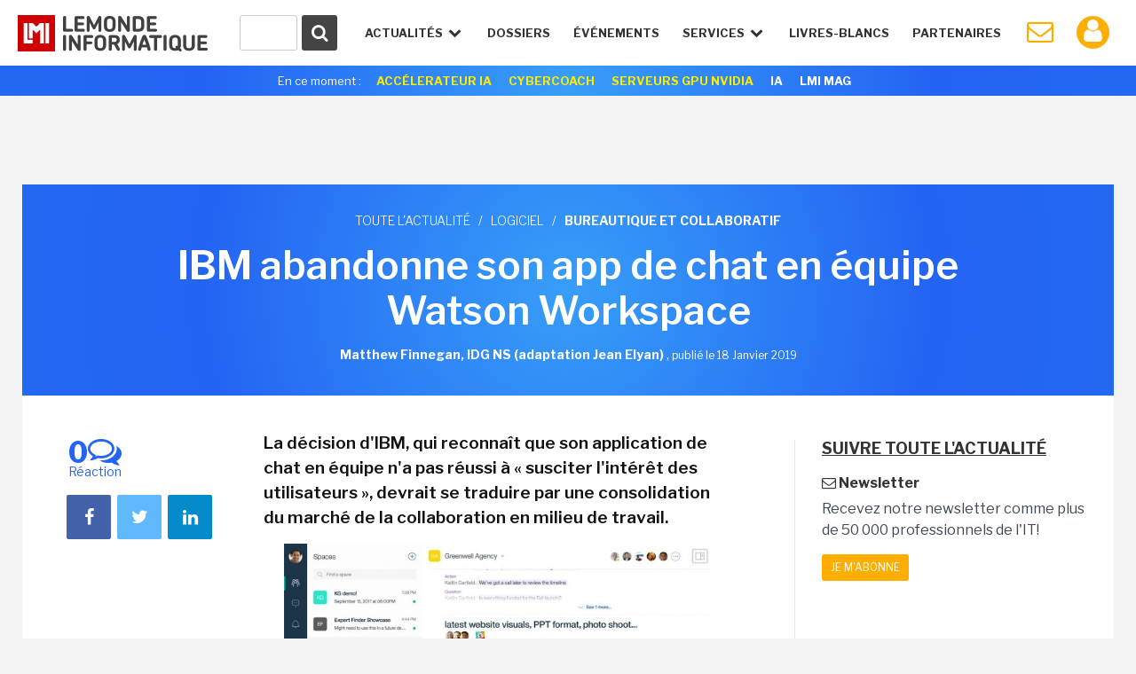

--- FILE ---
content_type: text/html
request_url: https://www.lemondeinformatique.fr/actualites/lire-ibm-abandonne-son-app-de-chat-en-equipe-watson-workspace-74047.html
body_size: 19535
content:


<!DOCTYPE html>
<html lang="fr">
<head>
<meta charset="iso-8859-1" />
<meta http-equiv="X-UA-Compatible" content="IE=edge">
<meta name="viewport" content="width=device-width, initial-scale=1">
<meta name="verify-v1" content="JEWEAwu3H2WZFhofIkSSwReRLX3LKXx8vS893JY3xVw=" />

<title>IBM abandonne son app de chat en &eacute;quipe Watson Workspace - Le Monde Informatique</title>

<meta name="description" content="Bureautique et Collaboratif : La décision d'IBM, qui reconnaît que son application de chat en équipe n'a pas réussi à « susciter l'intérêt des utilisateurs », devrait se traduire..." />


<link href="https://fonts.googleapis.com/css?family=Libre+Franklin:300,400,600,700" rel="stylesheet"> 
<link href="/styles/normalize-min.css" rel="stylesheet">
<link href="/styles/grille-min.css" rel="stylesheet">
<link href="/styles/pictos-min.css" rel="stylesheet">
<link href="/styles/template.css?v=9" rel="stylesheet">
<link href="/styles/template-lg.css" rel="stylesheet">
<link href="/styles/template-xl.css" rel="stylesheet">
<link href="/styles/template-print.css" rel="stylesheet" media="print" />	
<link rel="shortcut icon" href="https://www.lemondeinformatique.fr/favicon.ico" type="image/x-icon">
<link rel="icon" type="image/png" href="https://www.lemondeinformatique.fr/favicon-16.ico" sizes="16x16">
<link rel="icon" type="image/png" href="https://www.lemondeinformatique.fr/favicon-32.ico" sizes="32x32">
<link rel="icon" type="image/png" href="https://www.lemondeinformatique.fr/favicon-96.ico" sizes="96x96">
<link rel="apple-touch-icon" sizes="60x60" href="https://www.lemondeinformatique.fr/apple-60.png">
<link rel="apple-touch-icon" sizes="76x76" href="https://www.lemondeinformatique.fr/apple-76.png">
<link rel="apple-touch-icon" sizes="114x114" href="https://www.lemondeinformatique.fr/apple-114.png">
<link rel="apple-touch-icon" sizes="144x144" href="https://www.lemondeinformatique.fr/apple-144.png">
<meta name="msapplication-TileImage" content="https://www.lemondeinformatique.fr/apple-144.png">
<meta name="msapplication-TileColor" content="#FFFFFF"> 
<!--[if lt IE 9]>
<script src="https://oss.maxcdn.com/html5shiv/3.7.2/html5shiv.min.js"></script>
<script src="https://oss.maxcdn.com/respond/1.4.2/respond.min.js"></script>
<![endif]-->
<script src="https://ajax.googleapis.com/ajax/libs/jquery/3.1.0/jquery.min.js"></script>

<!-- didomi -->
<!-- Didomi -->
<script type="text/javascript">window.gdprAppliesGlobally=true;(function(){function n(e){if(!window.frames[e]){if(document.body&&document.body.firstChild){var t=document.body;var r=document.createElement("iframe");r.style.display="none";r.name=e;r.title=e;t.insertBefore(r,t.firstChild)}else{setTimeout(function(){n(e)},5)}}}function e(r,a,o,s,c){function e(e,t,r,n){if(typeof r!=="function"){return}if(!window[a]){window[a]=[]}var i=false;if(c){i=c(e,n,r)}if(!i){window[a].push({command:e,version:t,callback:r,parameter:n})}}e.stub=true;e.stubVersion=2;function t(n){if(!window[r]||window[r].stub!==true){return}if(!n.data){return}var i=typeof n.data==="string";var e;try{e=i?JSON.parse(n.data):n.data}catch(t){return}if(e[o]){var a=e[o];window[r](a.command,a.version,function(e,t){var r={};r[s]={returnValue:e,success:t,callId:a.callId};if(n.source){n.source.postMessage(i?JSON.stringify(r):r,"*")}},a.parameter)}}if(typeof window[r]!=="function"){window[r]=e;if(window.addEventListener){window.addEventListener("message",t,false)}else{window.attachEvent("onmessage",t)}}}e("__uspapi","__uspapiBuffer","__uspapiCall","__uspapiReturn");n("__uspapiLocator");e("__tcfapi","__tcfapiBuffer","__tcfapiCall","__tcfapiReturn");n("__tcfapiLocator");(function(e){var t=document.createElement("link");t.rel="preconnect";t.as="script";var r=document.createElement("link");r.rel="dns-prefetch";r.as="script";var n=document.createElement("link");n.rel="preload";n.as="script";var i=document.createElement("script");i.id="spcloader";i.type="text/javascript";i["async"]=true;i.charset="utf-8";var a="https://sdk.privacy-center.org/"+e+"/loader.js?target="+document.location.hostname;if(window.didomiConfig&&window.didomiConfig.user){var o=window.didomiConfig.user;var s=o.country;var c=o.region;if(s){a=a+"&country="+s;if(c){a=a+"&region="+c}}}t.href="https://sdk.privacy-center.org/";r.href="https://sdk.privacy-center.org/";n.href=a;i.src=a;var d=document.getElementsByTagName("script")[0];d.parentNode.insertBefore(t,d);d.parentNode.insertBefore(r,d);d.parentNode.insertBefore(n,d);d.parentNode.insertBefore(i,d)})("f0c52c20-b8cf-485b-a4b4-c222da28676d")})();</script>






<!-- gav3 --><script>
dataLayer = [{
    'page': 'logiciel_actualite_single-article',
    'themes' : ["logiciel","bureautique-et-collaboratif"],
    'sponsor' : 'ASid-0-'
}];
console.log('page: logiciel_actualite_single-article');
console.log('themes: ["logiciel","bureautique-et-collaboratif"]');
console.log('sponsor: ASid-0-');
</script>

    <script type="didomi/javascript">
        $.ajax({
            url: 'https://www.lemondeinformatique.fr/tracking/adtech2024.php?id='+'UNKNOW'+'&ip='+'59649540',
            method: 'GET',
            beforeSend: function(xhr) {
                xhr.setRequestHeader("Authorization", "Basic " + btoa('itfacto' + ":" + 'Giyla99@kJLA'));
            }
        }).done(function(data) {
            cookieVal = JSON.parse(data);
            var now = new Date();
            now.setTime(now.getTime() + 1209600000);
            document.cookie = "adcomp="+cookieVal.company+";expires="+now.toGMTString()+";path=/";
            dataLayer.push({'customer_company': cookieVal.company});
            // cookieVal.themes
        }).fail(function() {
            var now = new Date();
            now.setTime(now.getTime() + 172800000);
            document.cookie = "adcomp=NONE;expires="+now.toGMTString()+";path=/";
            dataLayer.push({'customer_company': 'NONE'});
        });

    </script>
    
<!-- Google Tag Manager -->
<script type="didomi/javascript">(function(w,d,s,l,i){w[l]=w[l]||[];w[l].push({'gtm.start':
            new Date().getTime(),event:'gtm.js'});var f=d.getElementsByTagName(s)[0],
        j=d.createElement(s),dl=l!='dataLayer'?'&l='+l:'';j.async=true;j.src=
        'https://www.googletagmanager.com/gtm.js?id='+i+dl;f.parentNode.insertBefore(j,f);
    })(window,document,'script','dataLayer','GTM-KJCQ767');</script>
<!-- End Google Tag Manager -->


<script type="didomi/javascript">
    var idsessionidg = "80121f56bf0cabc3f13a2a7a32f24d2d";
    var urlDestTrackIdg = "https://www.lemondeinformatique.fr/";
</script>

<link rel="image_src" href="https://images.itnewsinfo.com/lmi/articles/grande/000000064942.jpg"/>



	<link rel="canonical" href="https://www.lemondeinformatique.fr/actualites/lire-ibm-abandonne-son-app-de-chat-en-equipe-watson-workspace-74047.html" />	<link rel="amphtml" href="https://www.lemondeinformatique.fr/actualites/lireamp-ibm-abandonne-son-app-de-chat-en-equipe-watson-workspace-74047.html"> 
<meta name="twitter:card" 		 content="summary" />
<meta name="twitter:site" 		 content="@MondeInformatiq" />
<meta property="og:url"          content="https://www.lemondeinformatique.fr/actualites/lire-ibm-abandonne-son-app-de-chat-en-equipe-watson-workspace-74047.html" />
<meta property="og:site_name"    content="LeMondeInformatique" />
<meta property="og:type"         content="article" />
<meta property="og:title"        content="IBM abandonne son app de chat en &eacute;quipe Watson Workspace - Le Monde Informatique" />
<meta property="og:description"  content="La d&eacute;cision d&#039;IBM, qui reconna&icirc;t que son application de chat en &eacute;quipe n&#039;a pas r&eacute;ussi &agrave; &laquo;&nbsp;susciter l&#039;int&eacute;r&ecirc;t des utilisateurs&nbsp;&raquo;, devrait se traduire..." />
<meta property="og:image"        content="https://images.itnewsinfo.com/lmi/articles/grande/000000064942.jpg" /><script type="text/javascript">
/* Chargement des PUB Adtech */
function loadPub(sectionNom)
{
	$.getJSON("https://www.lemondeinformatique.fr/ajax/recuperation-pub.php", {page: sectionNom}, function(data) {

		$(".pub-Adtech").not( ".loaded" ).each(function(index, content) {

			var attr = $(this).attr('id');

			if (typeof attr === typeof undefined || attr === false)
			{

				var dimension 	= $(this).data('dimension');
				var position 	= $(this).data('position');
				var theme 		= $(this).data('theme');

				if((typeof dimension === typeof undefined || dimension === false) || (typeof position === typeof undefined || position === false) ) return true;
				if(typeof theme === typeof undefined || theme === false)	theme = 0;

				if(	typeof data[sectionNom] === typeof undefined || data[sectionNom] === false ||
					typeof data[sectionNom][theme] === typeof undefined || data[sectionNom][theme] === false ||
					typeof data[sectionNom][theme][dimension] === typeof undefined || data[sectionNom][theme][dimension] === false ||
					typeof data[sectionNom][theme][dimension][position] === typeof undefined || data[sectionNom][theme][dimension][position] === false
				)
				{
					if(typeof data['divers_autre'] === typeof undefined || data['divers_autre'] === false ||
						typeof data['divers_autre'][theme] === typeof undefined || data['divers_autre'][theme] === false ||
						typeof data['divers_autre'][theme][dimension] === typeof undefined || data['divers_autre'][theme][dimension] === false ||
						typeof data['divers_autre'][theme][dimension][position] === typeof undefined || data['divers_autre'][theme][dimension][position] === false)
						return true;
					else
						var id 	= parseInt(data['divers_autre'][0][dimension][position]);
				}
				else
					var id 	= parseInt(data[sectionNom][theme][dimension][position]);

				var containerId 	= id+'-'+index+parseInt($(this).offset().top);

				$(this).attr('id', containerId);

                //console.log(containerId + ' : not-loaded');

                $(this).addClass( "not-loaded" );
				displayPub($(this));

			}
		});
	});
}

function displayPub(pub)
{
    if(pub.length == 1) {
        var firstPub = pub;
        var positionPub = firstPub.offset();
        var scrollTop = $(window).scrollTop();
        var scrollBottom = scrollTop + window.innerHeight;
        //console.log(firstPub.attr('id') + ' : ' + scrollTop + ' ' + scrollBottom + ' ' + positionPub.top);

        if (positionPub.top <= scrollBottom && positionPub.top >= scrollTop) {

            firstPub.removeClass("not-loaded");
            firstPub.addClass("loaded");

            //console.log(firstPub.attr('id') + ' : loaded');

            var dimension = firstPub.data('dimension');
            var containerId = firstPub.attr('id');
            var id = parseInt(containerId.split('-')[0]);

            ADTECH.config.placements[id] = {sizeid: dimension, params: {alias: '', target: '_blank'}};
            ADTECH.config.placements[id].adContainerId = containerId;
            ADTECH.getFinalConfigProperty(id, "gtsTime");

            ADTECH.loadAd(id);
        }
    }
}

/*
	Gestion des blocs qui restent fixe grace aux toboggans
*/
function loadToboggan()
{
	if(document.querySelector(".toboggan") != 'null')
	{
		if(window.innerWidth > 992)
		{
			window.onscroll = function()
			{	
				var screen_top = window.pageYOffset;
				var toboggans = document.querySelectorAll('.toboggan');

				[].forEach.call(toboggans, function(toboggan) {

					var bloc 				= $('.bloc',toboggan);
					var bloc_width	 		= $(bloc).outerWidth()
					var bloc_height 		= $(bloc).outerHeight();
					var position_top  		= getElemDistance(toboggan) - 20;	// toboggan top - 20px de marge
					var toboggan_height 	= $(toboggan).height();
					var position_bottom 	= position_top + toboggan_height - bloc_height; 

					if((screen_top >= position_top) && (screen_top <= position_bottom) && $(bloc).hasClass("fixed-bloc") == false)
					{
						if($(bloc).hasClass("bottom") == true)	$(bloc).removeClass("bottom");
						$(bloc).addClass("fixed-bloc");
						$(bloc).css('width',bloc_width+'px');
					}
					else if(screen_top > position_bottom && $(bloc).hasClass("fixed-bloc") == true)
					{
						$(bloc).removeClass("fixed-bloc").addClass("bottom");
					}
					else if(screen_top < position_top && $(bloc).hasClass("fixed-bloc") == true)
					{
						$(bloc).removeClass("fixed-bloc");
					}

				});
			}
			//console.log(screen_top+' '+position_top+' '+position_bottom);
		}
		else
		{

		}
	}
}

/* Calcul hauteur col droite et toboggan */
function loadDimensionContentRightAndToboggan()
{
	$(".content > div").each(function(index, content) {
		
		var attr = $('.content-right',content).attr('style');
		if (typeof attr === typeof undefined || attr === false)
		{
			if(window.innerWidth > 992)
			{
				var height = $(content).height();
				$('.content-right',content).css("height",height+"px");

				var blocs_height = 0;
				var bloc_fix = 1;
				var bloc_move = 0;

				$(".content-right .bloc",content).each(function(index, bloc) {

					if(! $(bloc).closest(".toboggan").length )
					{
						blocs_height = blocs_height + $(bloc).outerHeight();
						bloc_fix = bloc_fix + 1;
					}
					else
					{
						bloc_move = bloc_move + 1;
					}
				});
				var toboggan_height 	= ((height - blocs_height)/bloc_move) - (bloc_fix*40); // 40px de marge par bloc
				$('.content-right .toboggan',content).css("height",toboggan_height+"px");
			}
			else
			{
				$('.content-right',content).css("height","auto");
				$('.content-right .toboggan',content).css("height","auto");
			}
		}
	});
}

var getElemDistance = function ( elem ) {
	var location = 0;
	if (elem.offsetParent) {
		do {
			location += elem.offsetTop;
			elem = elem.offsetParent;
		} while (elem);
	}
	return location >= 0 ? location : 0;
};


/* RECHERCHE */
function lookup(inputString)
{
	var suggestions;
	var timer;

	if(inputString.length < 2){

		$('#suggestContainer').fadeOut();
	}

	if(inputString.length >= 2){

		$.post("https://www.lemondeinformatique.fr/recherche/requeteElasticHeader2.php", {queryString: inputString}, function(data) {

			data = JSON.parse(data);

			$('#suggestHeaderAllSearch').html(data.all);
			$('#headerThemeSearch').html(data.theme);
			$('#headerSponsorSearch').html(data.sponsor);
			$('#suggestContainer').fadeIn();

			if(data.sponsor == '')
			{
				$('#title-sponsor').hide();
			}
				
		});
	}
}
/*
	Gestion du sondage express
*/
function affiche_sondage_express(div,reponse)
{
	jQuery.ajax(
	{
		url: "https://www.lemondeinformatique.fr/blocs/sondage_express.php",
		type:"post",
		data:
		{
			code:jQuery(div).data("code"),
			reponse:reponse
		},
		success: function(data) 
		{
			jQuery(div).css('background','none');
			jQuery(div).html(data);
		}
	});
}

function loadSondageExpress()
{
	jQuery(".sondage_question_affiche").each(function()
	{
		var code = jQuery(this).data("code");
		var div = this;
		var reponse = "";
		
		affiche_sondage_express(div,reponse);
	});

	$(".sondage_question_affiche").on( "click", ".sondage_question_voter" ,function(){

		var div = jQuery(this).parents(".sondage_question_affiche");
		
		tab_reponse = new Array();
		jQuery("input:checked",div).each(function()
		{
			tab_reponse.push(jQuery(this).val());
		});			
		var reponse = tab_reponse.join(",");
					
		affiche_sondage_express(div,reponse);
	});
}	


/*
	Gestion popup (connexion, inscription..)
*/
function loadPopup()
{
	$('body').on( 'click', '.link-popup', function() {   

		if($("body").hasClass("overflow-hidden"))
		{
			$(".popup").remove();
		}
		else
		{
			$("body").addClass("overflow-hidden");
			$('body').prepend('<section class="overlay"><img width="80px" height="80px" src="https://images.itnewsinfo.com/lmi/site/loader.gif" class="loader" /></section>');
		}
		
		var urlPopup = 	$(this).attr('href');
		var pattern = /\.(gif|jpg|jpeg|tiff|png)$/i;
		if( pattern.test(urlPopup) )
		{
		    $('.overlay').prepend('<div class="popup popup-image"><div class="close close-popup icon-cancel"></div><img src="'+urlPopup+'" /></div>');
		}
		else
		{
			var popup = $(this);
			$.ajax({
			   type: "GET",
			   url: urlPopup,
			   data: "redirect="+popup.data('redirect'),
			   success: function(msg){

			   		if(msg == 'refresh')	
			   		{
			   			location.reload(); 
			   		}
			   		else if(msg == 'compte')	
			   		{
			   			document.location.href = "https://www.lemondeinformatique.fr/compte_utilisateur/private/profil.php";
			   		}
				   	else
				   	{
				   		$('.overlay').prepend('<div class="popup"><div class="close close-popup icon-cancel"></div>'+msg+'</div>');
				   	}
			   }
			 });
		}
		return false;
	});

	$('body').on( 'click', '.popup input.submit', function() {   
        var string 	= $(this).closest('form').serialize();   
        var url 	= $(this).closest('form').attr('action');
        $.ajax({
           type: "GET",
           url: url,
           data: string,
           success: function(msg){

                if(msg == 'refresh')   
                {
                    location.reload(); 
                }
                else if(msg == 'compte')    
                {
                    document.location.href = "https://www.lemondeinformatique.fr/compte_utilisateur/private/profil.php";
                }
                else
                {
                    $(".popup-content").remove();
                    $(".popup").prepend(msg);
                }
           }
         });
    
    });

	$('body').on( 'click', '.popup .close-popup', function() {       
        $(".overlay").remove();
        $("body").removeClass("overflow-hidden");
    });


    var hashtag = window.location.hash.substr(1);
    if(hashtag == 'inscriptionCompteLMI')
    {
        history.pushState({ path: this.path }, '', document.location.protocol +"//"+ document.location.hostname + document.location.pathname);
        $('body').append('<a id="subscribeDisplay" class="link-popup" href="https://www.lemondeinformatique.fr/compte_utilisateur/popup/inscription.php"></a>');
        $('#subscribeDisplay').click();
    }
}

/*
	Gestion cookie validation
*/
function loadCookie()
{
	$("#infos_cookie div.fermer_cookie").click( function() {
		jQuery.ajax({
			url: 'https://www.lemondeinformatique.fr//ajax/fermer_popup.php?param=cookie',
			success: function(data) {
				jQuery('#infos_cookie').css('display','none');
			}
		});
	});
}

/*
	Gestion animation ancre
*/
function loadAnchor()
{
	$(function() {
		$('a[href*="#"]:not([href="#"])').click(function() {
			if (location.pathname.replace(/^\//,'') == this.pathname.replace(/^\//,'') && location.hostname == this.hostname) {
				var target = $(this.hash);
				target = target.length ? target : $('[name=' + this.hash.slice(1) +']');
				if (target.length) {
					$('html, body').animate({
						scrollTop: target.offset().top
					}, 1000);
					return false;
				}
			}
		});
	});
}


/*
	Gestion article parallax
*/
function loadParallaxArticle()
{
	if(document.querySelector(".next-actu") != null)
	{
		if(window.innerWidth > 992)
		{
			
			var widthActu = $('.next-actu .container').outerWidth();
			$('.next-actu').css('width',widthActu+'px');

			var topActuScreen = $(".next-actu").offset().top;
			var ratio 	= window.innerHeight * (4/5);

			$(window).scroll(function() {
		    	var scrolled = $(window).scrollTop(); 
			    var margeDefault = 400;
			    var shadowDefault = 30; 

			    var topActu = topActuScreen - margeDefault;

			    var rupture = ratio + scrolled;
			    if(rupture >= topActu)
				{
					if($('.next-actu').attr('data-view') == 0)
					{
						// Page vue Analytics
						ga('send', 'pageview', $('.next-actu').data('url'));
						ga('send', 'event', 'Article_suivant', 'Lecture');
						$('.next-actu').attr('data-view', 1);
					}

					margin = (rupture - topActu)*0.6 - margeDefault;
					shadow = shadowDefault - Math.round((rupture - topActu)/20);
					if(margin >= 0)	margin = 0;
					if(shadow <= 0)	shadow = 0;
				}
				else
				{
					var margin = -margeDefault;
					var shadow = shadowDefault;
				}
			    
				if(margin != 0 || shadow != 0)
				{
				    $('.next-actu').css('margin-top',margin+'px');
				    $('.next-actu').css('box-shadow','0 -9px '+shadow+'px -9px #000');
				}
			    
			    //console.log(scrolled+' '+margin+' '+((rupture - topActu)*0.6)+' '+topActu+' '+rupture);
			});
		}
		else
		{
			$('.next-actu').css('margin-top','0px');
		    $('.next-actu').css('box-shadow','none');
		    $('.next-actu').css('width','auto');
		}
	}
}


/*
	Gestion du menu
*/
function loadMenu()
{
	// Masquer suggestions de recherche quand click en dehors
	$('body').on( "click", function(screen) {

		$('.hideSugest').on( "click", function(screen) {
			screen.stopPropagation();
		});

		$('#suggestContainer').fadeOut();
	});


	var stateMenu = 0;
	//Gestion interaction header
	$(window).resize(function() {

		if( $(window).width() > 1230 ) // Annulation effet et affichage du menu mobile
		{
			//console.log($(window).width());
			$('#menu').removeClass('selected');
			$('.icon-menu').removeClass("selected");
			$('#menu > li').removeClass("selected").removeClass("notSelected");
			stateMenu = 0;
		}
	});

	$('.icon-menu').on("click", function () {	// Affichage menu et animation du burger

		if (stateMenu == 0) {
		stateMenu = 1;
			$('#menu').addClass('selected');
			$('.icon-menu').addClass("selected");
		}
		else {
			stateMenu = 0;
			$('#menu').removeClass('selected');
			$('.icon-menu').removeClass("selected");
		}
	});

	$('.openNav').on("click", function () {		// Effet de transparence et affichage des sous menu en mode mobile

		if( $(window).width() < 1230 )
		{
			$('.openNav,.item-nav').addClass("notSelected");
			$(this).removeClass("notSelected");

			if ($(this).hasClass("selected"))
			{
				$(this).removeClass("selected");
				$('.openNav,.item-nav').removeClass("notSelected");
			}
			else 
			{
				$(this).addClass("selected");
			}
		}
	});
}

/* Adtech */
function myCallback ()
{
    console.log(arguments);
}

/* Bloc inscription NL */
function sendParamForPopupNL(inputString)
{
    $('.submit-bloc-nl').attr('href', 'https://www.lemondeinformatique.fr/compte_utilisateur/popup/newsletter.php?preselect=1&email='+inputString);
}
</script></head>
<body>


<!-- Google Tag Manager (noscript) -->
<noscript><iframe src="https://www.googletagmanager.com/ns.html?id=GTM-KJCQ767" height="0" width="0" style="display:none;visibility:hidden"></iframe></noscript>
<!-- End Google Tag Manager (noscript) -->

<div class="pub-Adtech pixel" data-dimension="16" data-theme="63" data-position="Footer"></div>
<div id="Habillage" class="bloc-pub Habillage"></div><div id="Notification" class="bloc-pub Notification"></div><div id="Interstitiel" class="bloc-pub Interstitiel"></div>
<header id="header">
	<div class="container-fluid">
		<div id="logoHeadLMI">
			<a href="https://www.lemondeinformatique.fr/">
				<figure></figure>
			</a>
		</div>
		<div id="nav-mobil">
			<ul>
				<li class="iconNavMob loupe"><a href="https://www.lemondeinformatique.fr/recherche/index.html" class="icon-search"></a></li>
									<li class="iconNavMob paper"><a href="https://www.lemondeinformatique.fr/compte_utilisateur/newsletter.php" class="icon-mail"></a></li>
					<li class="iconNavMob iconAccountHead"><a href="https://www.lemondeinformatique.fr/compte_utilisateur/popup/connexion.php" class="icon-user link-popup" data-redirect="compte"></a></li>
									<li class="iconNavMob"><span class="icon-menu"></span></li>
			</ul>
		</div>
		<nav>
			<ul id="menu">
				<li id="actuNav" class="openNav">Actualités <span class="icon-down-open"></span>
					<ul>
						<div class="containerTheme">
															<li><a class="title" href="https://www.lemondeinformatique.fr/big-data-139.html">/ BIG DATA</a></li>
															<li><a class="title" href="https://www.lemondeinformatique.fr/business-informatique-internet-et-nouvelles-technologies-13.html">/ BUSINESS</a></li>
															<li><a class="title" href="https://www.lemondeinformatique.fr/le-monde-du-cloud-computing-8.html">/ CLOUD</a></li>
															<li><a class="title" href="https://www.lemondeinformatique.fr/datacenter-5.html">/ DATACENTER</a></li>
															<li><a class="title" href="https://www.lemondeinformatique.fr/emploi-informatique-internet-et-nouvelles-technologies-12.html">/ EMPLOI</a></li>
															<li><a class="title" href="https://www.lemondeinformatique.fr/hardware-et-materiel-informatique-9.html">/ HARDWARE</a></li>
															<li><a class="title" href="https://www.lemondeinformatique.fr/internet-et-e-business-11.html">/ INTERNET</a></li>
															<li><a class="title" href="https://www.lemondeinformatique.fr/internet-des-objets-143.html">/ IOT</a></li>
															<li><a class="title" href="https://www.lemondeinformatique.fr/logiciel-6.html">/ LOGICIEL</a></li>
													</div>
						<div class="containerTheme">
															<li><a class="title" href="https://www.lemondeinformatique.fr/internet-sans-fil-et-mobilite-2.html">/ MOBILITÉ</a></li>
															<li><a class="title" href="https://www.lemondeinformatique.fr/systeme-d-exploitation-windows-macos-linux-10.html">/ OS</a></li>
															<li><a class="title" href="https://www.lemondeinformatique.fr/pme-informatique-web-et-nouvelles-technologies-14.html">/ PME</a></li>
															<li><a class="title" href="https://www.lemondeinformatique.fr/reseau-1.html">/ RÉSEAU</a></li>
															<li><a class="title" href="https://www.lemondeinformatique.fr/securite-informatique-3.html">/ SÉCURITÉ</a></li>
															<li><a class="title" href="https://www.lemondeinformatique.fr/gestion-et-stockage-des-donnees-4.html">/ STOCKAGE</a></li>
															<li><a class="title" href="https://www.lemondeinformatique.fr/transformation-numerique-146.html">/ TRANSFORM. NUMÉRIQUE</a></li>
															<li><a class="title" href="https://www.lemondeinformatique.fr/virtualisation-informatique-7.html">/ VIRTUALISATION</a></li>
															<li><a class="title" href="https://www.lemondeinformatique.fr/voiture-connectee-151.html">/ VOITURE CONNECTÉE</a></li>
														<li class="read-more-nav"><a href="https://www.lemondeinformatique.fr/actualites/toute-l-actualite.html">Toute l'actualité <span class="icon-right-open"></span></a></li>
						</div>
					</ul>
				</li>
				<li class="item-nav"><a href="https://www.lemondeinformatique.fr/les-dossiers/tous-les-dossiers-page-1.html">Dossiers</a></li>
                <li class="item-nav"><a href="https://www.lemondeinformatique.fr/evenements/">événements</a>
				<!--<li class="item-nav"><a href="https://www.lemondeinformatique.fr/actualites/chroniques.html">Chroniques</a></li>-->
				<li id="serviceNav" class="openNav">Services <span class="icon-down-open"></span>
					<ul>
												<li><a class="title" href="https://www.lemondeinformatique.fr//actualites/chroniques.html"><span class="icon-pencil"></span>chroniques</a></li>
												<li><a class="title" href="https://www.lemondeinformatique.fr/agenda/"><span class="icon-table"></span> agenda</a></li>
												<li><a class="title" href="https://www.lemondeinformatique.fr/couvertures/index.html"><span class="icon-newspaper"></span> couvertures LMI</a></li>
												<li><a class="title" href="http://pubads.g.doubleclick.net/gampad/clk?id=7197907134&iu=/21821884434/lmi"><span style="vertical-align:middle;"><svg xmlns="http://www.w3.org/2000/svg" viewBox="0 0 24 24" style="width:1.3em; height:1.3em; fill:currentColor; margin-right:0px;margin-left: 2px;"><path d="M12 1L3 5v6c0 5.55 3.84 10.74 9 12 5.16-1.26 9-6.45 9-12V5l-9-4zm-2 16l-4-4 1.41-1.41L10 14.17l6.59-6.59L18 9l-8 8z"/></svg></span> Cybercoach</a></li>
												<li><a class="title" href="http://pubads.g.doubleclick.net/gampad/clk?id=7199954389&iu=/21821884434/lmi"><span style="vertical-align:middle;"><svg xmlns="http://www.w3.org/2000/svg" viewBox="0 0 640 640" style="width:1.5em; height:1.5em; fill:currentColor; margin-right:0px;margin-left: 0px;"><path d="M192 384L88.5 384C63.6 384 48.3 356.9 61.1 335.5L114 247.3C122.7 232.8 138.3 224 155.2 224L250.2 224C326.3 95.1 439.8 88.6 515.7 99.7C528.5 101.6 538.5 111.6 540.3 124.3C551.4 200.2 544.9 313.7 416 389.8L416 484.8C416 501.7 407.2 517.3 392.7 526L304.5 578.9C283.2 591.7 256 576.3 256 551.5L256 448C256 412.7 227.3 384 192 384L191.9 384zM464 224C464 197.5 442.5 176 416 176C389.5 176 368 197.5 368 224C368 250.5 389.5 272 416 272C442.5 272 464 250.5 464 224z"/></svg></span> Accélérateur IA</a></li>
											</ul>
				</li>
				<li class="item-nav sponsor-Nav"><a href="https://www.lemondeinformatique.fr/livre-blanc/">Livres-Blancs</a></li>
				<li class="item-nav sponsor-Nav lastIconNav"><a href="https://www.lemondeinformatique.fr/espace-partenaire/centre-de-documentation.html">Partenaires</a></li>
									<li id="iconPaperHead" class="iconNav"><a href="https://www.lemondeinformatique.fr/compte_utilisateur/newsletter.php" class="icon-mail"></a></li>
					<li class="notifWonder">
						<div id="wonderpush-subscription-switch" data-sentence="" data-on=" " data-off=" "></div>
						<div id="activateNotification" class="infoNotification"><span>Cliquez ici pour activer les notifications</span></div>
						<div id="desactivateNotification" class="infoNotification"><span>Cliquez ici pour désactiver les notifications</span></div>
					</li>
					<li class="iconNav iconAccountHead"><a href="https://www.lemondeinformatique.fr/compte_utilisateur/popup/connexion.php" class="icon-user link-popup" data-redirect="compte"></a></li>
								</ul>
		</nav>
		<div id="searchContainer">
			<form id="searchFormHeader" class="hideSugest" action="https://www.lemondeinformatique.fr/recherche/index.html">
				<button type="submit" id="searchGlass" form="searchFormHeader"><span class="icon-search"></span></button>
				<div id="container-input-search">
					<input type="text" value="" id="inputSearchHeader" class="inputSearch" name="search" autocomplete="off" onkeyup="lookup(this.value);" />
				</div>
			</form>
			<div id="suggestContainer">
				<div id="suggestHeaderThemeSponsor" class="suggestStyle hideSugest">
					<div id="containerThemeSearch">
						<div class="section-title">
							<h3 class="title">Sur le même thème</h3>
						</div>
						<ul id="headerThemeSearch"></ul>
					</div>
					<div id="containerSponsorSearch">
						<div class="section-title">
							<h3 class="title">Partenaires</h3>
						</div>
						<ul id="headerSponsorSearch"></ul>
					</div>
				</div>
				<div id="suggestHeaderAllSearch" class="suggestStyle hideSugest"></div>
			</div>
		</div>
	</div>
			<aside class="currently gradient-content hidden-xs">
			<div class="container">
				<ul>
					<li class="title">En ce moment :</li>
					<li><a style="color: #FFEA00;" onclick="ga('send', 'event', 'Header_Moment', 'Clics', 'Accélerateur IA');" href="http://pubads.g.doubleclick.net/gampad/clk?id=7199954389&iu=/21821884434/lmi">Accélerateur IA</a></li>
					<li><a style="color: #FFEA00;" onclick="ga('send', 'event', 'Header_Moment', 'Clics', 'Cybercoach');" href="http://pubads.g.doubleclick.net/gampad/clk?id=7197907134&iu=/21821884434/lmi">Cybercoach</a></li>


					<!--
					
					<li><a onclick="ga('send', 'event', 'Header_Moment', 'Clics', 'IT TOUR 2022');" href="https://www.it-tour.fr/">IT TOUR 2022</a></li>
					
					<li><a onclick="ga('send', 'event', 'Header_Moment', 'Clics', 'PERSONNALITE IT 2021');" href="http://pubads.g.doubleclick.net/gampad/clk?id=5834786592&iu=/21821884434/lmi">Sondage: Personnalité IT 2021</a></li>
					-->
					<!--
					<li><a onclick="ga('send', 'event', 'Header_Moment', 'Clics', 'EMPLOI 2022');" href="http://pubads.g.doubleclick.net/gampad/clk?id=5795147716&iu=/21821884434/lmi">Enquête Emploi IT 2022</a></li>
					<li><a onclick="ga('send', 'event', 'Header_Moment', 'Clics', 'BE READY');" href="http://pubads.g.doubleclick.net/gampad/clk?id=5700645252&iu=/21821884434/lmi" style="background-color:#fff;color:#0FBE83!important">Be Ready</a></li>
					<li><a onclick="ga('send', 'event', 'Header_Moment', 'Clics', 'HYBRID WORKPLACE');" href="http://pubads.g.doubleclick.net/gampad/clk?id=5702307071&iu=/21821884434/lmi" style="background-color:#fff;color:#0FBE83!important">Hybrid Workplace</a></li>
					<li><a onclick="ga('send', 'event', 'Header_Moment', 'Clics', 'UNIS DANS LA TECH');" href="http://pubads.g.doubleclick.net/gampad/clk?id=5700646473&iu=/21821884434/lmi" style="background-color:#fff;color:#0FBE83!important">Unis dans la Tech</a></li>
					<li><a onclick="ga('send', 'event', 'Header_Moment', 'Clics', 'HYBRID WORKPLACE');" href="http://pubads.g.doubleclick.net/gampad/clk?id=5786450092&iu=/21821884434/lmi" style="background-color:#fff;color:#0FBE83!important">Hybrid Workplace</a></li>
					<li><a onclick="ga('send', 'event', 'Header_Moment', 'Clics', 'HP WOLF SECURITY');" href="http://pubads.g.doubleclick.net/gampad/clk?id=5785079934&iu=/21821884434/lmi" style="background-color:#fff;color:#0FBE83!important">HP Wolf Security</a></li>
					<li><a onclick="ga('send', 'event', 'Header_Moment', 'Clics', 'IT TOUR DIGITAL 2022');" href="http://pubads.g.doubleclick.net/gampad/clk?id=5916119993&iu=/21821884434/lmi">IT Tour Digital 2022</a></li>
					<li><a onclick="ga('send', 'event', 'Header_Moment', 'Clics', 'BTE SD-WAN');" href="http://pubads.g.doubleclick.net/gampad/clk?id=6036493337&iu=/21821884434/lmi" style="background-color:#fff;color:#0FBE83!important">BOUYGUES TELECOM ENTREPRISES SD-WAN</a></li>
					<li><a onclick="ga('send', 'event', 'Header_Moment', 'Clics', 'Bouygues Telecom Entreprises DAAS');" href="http://pubads.g.doubleclick.net/gampad/clk?id=6034351167&iu=/21821884434/lmi" style="background-color:#fff;color:#0FBE83!important">Bouygues Telecom Entreprises DAAS</a></li>
					
					<li><a onclick="ga('send', 'event', 'Header_Moment', 'Clics', 'Bouygues Telecom Entreprises SD-WAN');" href="http://pubads.g.doubleclick.net/gampad/clk?id=6036493337&iu=/21821884434/lmi" style="background-color:#fff;color:#0FBE83!important">Bouygues Telecom Entreprises SD-WAN</a></li>
					<li><a onclick="ga('send', 'event', 'Header_Moment', 'Clics', 'LOCATION DE FLOTTE MOBILE');" href="http://pubads.g.doubleclick.net/gampad/clk?id=6034351167&iu=/21821884434/lmi" style="background-color:#fff;color:#0FBE83!important">LOCATION DE FLOTTE MOBILE</a></li>
					<li><a onclick="ga('send', 'event', 'Header_Moment', 'Clics', 'BTE SD-WAN');" href="http://pubads.g.doubleclick.net/gampad/clk?id=6036493337&iu=/21821884434/lmi" style="background-color:#fff;color:#0FBE83!important">BOUYGUES TELECOM ENTREPRISES SD-WAN</a></li>
					
					<li><a onclick="ga('send', 'event', 'Header_Moment', 'Clics', 'PERSONNALITE2022');" href="https://www.lemondeinformatique.fr/sondage-personnalite-it-2022/?tr=443">VOTEZ POUR LA PERSONNALITE IT 2022</a></li>
					<li><a onclick="ga('send', 'event', 'Header_Moment', 'Clics', 'CYBERSECURITE 2022');" href="https://www.lemondeinformatique.fr/cybersecurite/index.html"  style="background-color:#fff;color:#0FBE83!important">CyberSécurité 2022</a></li>
					
					<li><a onclick="ga('send', 'event', 'Header_Moment', 'Clics', 'HP Wolf Security');" href="http://pubads.g.doubleclick.net/gampad/clk?id=5842916107&iu=/21821884434/lmi" style="background-color:#fff;color:#0FBE83!important">HP Wolf Security</a></li>
					<li><a onclick="ga('send', 'event', 'Header_Moment', 'Clics', 'Grands Thémas | Digital workspace');" href="https://themas.lemondeinformatique.fr/digital-workspace-le-travail-augmente/">Grands Thémas | Digital workspace</a></li>
					<li><a onclick="ga('send', 'event', 'Header_Moment', 'Clics', 'Grands Thémas | CloudOps');" href="https://themas.lemondeinformatique.fr/thema/cloudops-cap-sur-le-multicloud/">Grands Thémas | CloudOps</a></li>
					<li><a onclick="ga('send', 'event', 'Header_Moment', 'Clics', 'Grands Thémas | DataOps');" href="https://themas.lemondeinformatique.fr/thema/dataops-optimiser-la-chaine-data/">Grands Thémas | DataOps</a></li>

					<li><a onclick="ga('send', 'event', 'Header_Moment', 'Clics', 'Grands Thémas | Piloter l'entreprise en full SaaS');" href="https://themas.lemondeinformatique.fr/thema/piloter-lentreprise-en-full-saas/">Grands Thémas | Piloter l'entreprise en full SaaS</a></li>

      <li><a onclick="ga('send', 'event', 'Header_Moment', 'Clics', 'Cybersécurité digitale 2023');" href="https://www.lemondeinformatique.fr/cybersecurite-2023/">Cybersécurité digitale 2023</a></li>
-->      

<!-- <li><a style="color: #FFEA00;" onclick="ga('send', 'event', 'Header_Moment', 'Clics', 'Copilot+PC à 1 ? par jour');" href="http://pubads.g.doubleclick.net/gampad/clk?id=7152549014&iu=/21821884434/lmi">Copilot+PC à 1 &euro; par jour</a></li> -->

<!-- <li><a style="color: #FFEA00;" onclick="ga('send', 'event', 'Header_Moment', 'Clics', 'AMD');" href="http://pubads.g.doubleclick.net/gampad/clk?id=7147999880&iu=/21821884434/lmi">AMD</a></li> -->

<li><a style="color: #FFEA00;" onclick="ga('send', 'event', 'Header_Moment', 'Clics', 'NUMSPOT');" href="http://pubads.g.doubleclick.net/gampad/clk?id=7138335082&iu=/21821884434/lmi">SERVEURS GPU NVIDIA</a></li>


<!-- <li><a onclick="ga('send', 'event', 'Header_Moment', 'Clics', 'Personnalité IT 2025');" href="http://pubads.g.doubleclick.net/gampad/clk?id=7110977905&iu=/21821884434/lmi">Personnalité IT 2025</a></li> -->

<!-- <li><a style="color: #FFEA00;" onclick="ga('send', 'event', 'Header_Moment', 'Clics', 'Services Managés');" href="http://pubads.g.doubleclick.net/gampad/clk?id=7036627590&iu=/21821884434/lmi">Services Managés</a></li> -->

<!-- <li><a onclick="ga('send', 'event', 'Header_Moment', 'Clics', 'Sauvegarde et résilience');" href="https://www.lemondeinformatique.fr/partner_zone/202410_VEEAM/">Sauvegarde et résilience</a></li> -->
<!-- <li><a onclick="ga('send', 'event', 'Header_Moment', 'Clics', 'Cybermatinées Sécurité 2025');" href="https://www.cybermatinees.fr/?bandeau-lmi">Cybermatinées Sécurité 2025</a></li> -->

<!-- <li><a onclick="ga('send', 'event', 'Header_Moment', 'Clics', 'IT TOUR 2025');" href="https://www.it-tour.fr/?bandeau-lmi">IT Tour 2025</a></li> -->

<!-- <li><a onclick="ga('send', 'event', 'Header_Moment', 'Clics', 'Grands Thémas | DSI cap 2025');" href="https://themas.lemondeinformatique.fr/dsi-2025/">Grands Thémas | DSI cap 2025</a></li> -->

<!--
<li><a onclick="ga('send', 'event', 'Header_Moment', 'Clics', 'Bflex-Webex : la ligne softphone');" href="http://pubads.g.doubleclick.net/gampad/clk?id=6699891514&iu=/21821884434/lmi" style="background-color:#fff;color:#0FBE83!important">Bflex-Webex : la ligne softphone</a></li>

<li><a onclick="ga('send', 'event', 'Header_Moment', 'Clics', 'Conférence data annuelle');" href="https://www.lemondeinformatique.fr/conferences/lire-conference-%7C-la-dsi-architecte-de-l-entreprise-data-driven-121.html">Conférence data annuelle LMI / CIO</a></li>
<li><a onclick="ga('send', 'event', 'Header_Moment', 'Clics', 'Grands Thémas | Cyber Resilience');" href="https://themas.lemondeinformatique.fr/thema/cyber-resilience-preparer-le-jour-dapres/">Grands Thémas | Cyber Resilience</a></li>
<li><a onclick="ga('send', 'event', 'Header_Moment', 'Clics', 'Trophée Personnalité IT');" href="https://www.lemondeinformatique.fr/sondage-personnalite-it-2023/">Trophée Personnalité IT</a></li>				 
<li><a onclick="ga('send', 'event', 'Header_Moment', 'Clics', 'Trophée Innovation Startup');" href="https://www.lemondeinformatique.fr/sondage-innovation-startup-2023/">Trophée Startup</a></li>
						-->	
					<!--


					<li><a onclick="ga('send', 'event', 'Header_Moment', 'Clics', 'PROTECTION DONNEES');" href="http://pubads.g.doubleclick.net/gampad/clk?id=5843588876&iu=/21821884434/lmi" style="background-color:#fff;color:#0FBE83!important">Protection des données</a></li>
					
					<li><a onclick="ga('send', 'event', 'Header_Moment', 'Clics', 'Maîtrisez les coûts de votre flotte mobile');" href="http://pubads.g.doubleclick.net/gampad/clk?id=6335139584&iu=/21821884434" style="background-color:#fff;color:#0FBE83!important">Maîtrisez les coûts de votre flotte mobile</a></li>
					
					<li><a onclick="ga('send', 'event', 'Header_Moment', 'Clics', 'PROTECTION DONNEES');" href="http://pubads.g.doubleclick.net/gampad/clk?id=5843588876&iu=/21821884434/lmi" style="background-color:#fff;color:#0FBE83!important">Protection des données</a></li>
					<li><a onclick="ga('send', 'event', 'Header_Moment', 'Clics', 'PROTECTION DONNEES');" href="http://pubads.g.doubleclick.net/gampad/clk?id=5843588876&iu=/21821884434/lmi" style="background-color:#fff;color:#0FBE83!important">Protection des données</a></li>
					
					
					<li><a onclick="ga('send', 'event', 'Header_Moment', 'Clics', 'CINUM LYON');" href="https://cinum-lyon2023.lemondeinformatique.fr/">CINUM LYON</a></li>
          
          <li><a onclick="ga('send', 'event', 'Header_Moment', 'Clics', 'IT Tour Paris');" href="https://www.it-tour.fr/programme-paris-2023-fl/?bandeaulmi">IT Tour Paris</a></li>

<li><a onclick="ga('send', 'event', 'Header_Moment', 'Clics', 'Maîtrisez les coûts de votre flotte mobile');" href="http://pubads.g.doubleclick.net/gampad/clk?id=6335139584&iu=/21821884434"  style="background-color:#fff;color:#0FBE83!important">Maîtrisez les coûts de votre flotte mobile</a></li>
-->





						                    <li><a onclick="ga('send', 'event', 'Header_Moment', 'Clics', 'IA');" href="https://www.lemondeinformatique.fr/actualites/speciale-ia-306.html">IA</a></li>
	                    	                    <li><a onclick="ga('send', 'event', 'Header_Moment', 'Clics', 'LMI Mag');" href="https://www.lemondeinformatique.fr/tout-savoir-sur-lmimag.html">LMI Mag</a></li>
	                    
                </ul>
			</div>
		</aside>
		<div class="border gradient-content visible-xs"></div>
		</header>

<script>

    // Gestion Boutton Wonderpush

	var targetNode = document.getElementById('wonderpush-subscription-switch');
	var config = { attributes: true, childList: true };

	var callback = function(mutationsList)
	{
		for(var mutation of mutationsList)
		{
			if (mutation.type == 'childList')
			{
                if($( window ).width() >= 1260)
                {
                    $( "#wonderpush-subscription-switch" ).on( "mouseover", function()
                    {
                        if($('#wonderpush-subscription-switch-input').prop('checked'))
                        {
                            $('#desactivateNotification').show();
                            $('#activateNotification').hide();
                        }
                        else
                        {
                            $('#desactivateNotification').hide();
                            $('#activateNotification').show();
                        }
                    });

                    $( "#wonderpush-subscription-switch" ).on( "mouseout", function()
                    {
                        $('#desactivateNotification').hide();
                        $('#activateNotification').hide();
                    });
                }
			}
		}
	};

    var observer = new MutationObserver(callback);
    observer.observe(targetNode, config);

    $(window).scroll(function (event)
    {
        var scroll = $(window).scrollTop();

        if(scroll > 500 && $( window ).width() < 1260)
        {
            $(".notifWonder").hide();
        }
    });

</script>

<div id="main">
	<section class="pub-ban top">
	    <div class="container">
	        <div id="BanTop" class="pub-Adtech bloc-pub BanTop" data-dimension="225" data-theme="63" data-position="BanTop"></div>	    </div>
	</section>
<style>
	.grecaptcha-badge {
		visibility: hidden;
	}
</style>
<script>
	themesLaraTrack = "Bureautique et Collaboratif|Logiciel";
</script>

<script src="https://www.google.com/recaptcha/api.js?render=6LfGtbUrAAAAAK-doh87A0SedLVkIIdNNL43_ArZ"></script>
<script>
grecaptcha.ready(function() {
    grecaptcha.execute('6LfGtbUrAAAAAK-doh87A0SedLVkIIdNNL43_ArZ', {action: 'comment'}).then(function(token) {
        var recaptchaResponse = document.getElementById('recaptchaResponse');
        if(recaptchaResponse) {
            recaptchaResponse.value = token;
        }
    });
});
</script>

<!-- getTexteArticle(Array,,63, true); --><!-- IsReserved:0 iIsConnected:--><!---->
<article id="article0" class="article" data-next="true" data-count="0" data-view="1" data-url="/actualites/lire-ibm-abandonne-son-app-de-chat-en-equipe-watson-workspace-74047.html" itemscope itemtype="http://schema.org/NewsArticle">
	
<meta itemprop="datePublished" content="2019-01-18T14:48:08+0100"/>

<header class="header-article">
<div class="container gradient-content">
<div class="breadcrumb mb-small">
<a class="hidden-xs" href="https://www.lemondeinformatique.fr/actualites/toute-l-actualite.html">Toute l'actualité</a> <span class="separator hidden-xs">/</span> 
<a rel="category tag" itemprop="articleSection" href="https://www.lemondeinformatique.fr/logiciel-6.html">Logiciel</a> <span class="separator">/</span> <a rel="category tag" itemprop="articleSection" href="https://www.lemondeinformatique.fr/logiciel-collaboratif-et-bureautique-63.html"><b>Bureautique et Collaboratif</b></a>
</div>
<h1 itemprop="headline" class="mb-small">IBM abandonne son app de chat en équipe Watson Workspace</h1>
<aside class="author">

<div class="author-infos" itemprop="author" itemscope itemtype="http://schema.org/Person">
<b itemprop="name">Matthew Finnegan, IDG NS (adaptation Jean Elyan) </b>,
<time class="date" content="2019-01-18" itemprop="datePublished" datetime="2019-01-18">
publié le 18 Janvier 2019</time>

</div>

</aside>
</div>
</header>

<div class="content">
<div class="container relative">
<div class="content-left">

<div class="col-secondary visible-lg-block">
<div class="toboggan mb-small">
<div class="bloc bloc-share">
<div class="infos">
<div class="comment">
<a href="#form_comment">0<span class="icon-chat-empty"></span></a>
<small>Réaction</small>
</div>
<!--
<div class="count">
<a href="#share-section">0</a>
<small>Partage</small>
</div>
-->
</div>
    <ul class="share">
        <li><a onclick="ga('send', 'event', 'Partage', 'Clics', 'Facebook');"  target="_blank" class="icon-facebook" href="https://www.facebook.com/sharer/sharer.php?u=https://www.lemondeinformatique.fr/actualites/lire-ibm-abandonne-son-app-de-chat-en-equipe-watson-workspace-74047.html"></a></li>
        <li><a onclick="ga('send', 'event', 'Partage', 'Clics', 'Twitter');" target="_blank" class="icon-twitter" href="https://twitter.com/intent/tweet?url=https://www.lemondeinformatique.fr/actualites/lire-ibm-abandonne-son-app-de-chat-en-equipe-watson-workspace-74047.html"></a></li>
        <!--  <li><a onclick="ga('send', 'event', 'Partage', 'Clics', 'GooglePlus');" target="_blank" class="icon-gplus" href="https://plus.google.com/share?url=https://www.lemondeinformatique.fr/actualites/lire-ibm-abandonne-son-app-de-chat-en-equipe-watson-workspace-74047.html"></a></li> -->
        <li><a onclick="ga('send', 'event', 'Partage', 'Clics', 'LinkedIn');" target="_blank" class="icon-linkedin" href="http://www.linkedin.com/shareArticle?mini=true&url=https://www.lemondeinformatique.fr/actualites/lire-ibm-abandonne-son-app-de-chat-en-equipe-watson-workspace-74047.html"></a></li>
        <!-- <li><a onclick="ga('send', 'event', 'Partage', 'Clics', 'Email');" class="icon-mail" href="mailto:?subject=Partage sur LMI&body=https://www.lemondeinformatique.fr/actualites/lire-ibm-abandonne-son-app-de-chat-en-equipe-watson-workspace-74047.html"></a></li> -->
    </ul>
    </div>
</div>

		<div class="bloc-border-top">
			<div class="gradient-sponsor border"></div>
			<div class="bloc-container">
				<h3>Livres blancs</h3>
				<ul>
									<li><a class="title sponsor" href="https://www.lemondeinformatique.fr/livre-blanc/secteur-industriel-quelle-strategie-pour-rester-competitif-9070-tag-10.html">Secteur industriel : quelle stratégie pour rester compétitif ?</a></li>
										<li><a class="title sponsor" href="https://www.lemondeinformatique.fr/livre-blanc/la-donnee-industrielle-au-coeur-de-la-performance-client-9071-tag-10.html">La donnée industrielle au coeur de la performance client</a></li>
										<li><a class="title sponsor" href="https://www.lemondeinformatique.fr/livre-blanc/actifs-connectes-une-revolution-industrielle-en-marche-9072-tag-10.html">Actifs connectés : une révolution industrielle en marche</a></li>
									</ul>
			</div>
		</div>
					
</div>

<div class="col-primary">
<!-- getChapeauArticle -->
<p class="description mb-small" itemprop="description">La décision d'IBM, qui reconnaît que son application de chat en équipe n'a pas réussi à « susciter l'intérêt des utilisateurs », devrait se traduire par une consolidation du marché de la collaboration en milieu de travail.</p>
<!-- getInfographieArticle -->
<figure class="article-image mb-small"><img itemprop="image" src="https://images.itnewsinfo.com/lmi/articles/grande/000000064942.jpg" alt="Faute de clients, la plateforme collaboratrice IBM Watson Workspace va fermer ses portes. (Crédit IBM)" title="Faute de clients, la plateforme collaboratrice IBM Watson Workspace va fermer ses portes. (Crédit IBM)" /><figcaption>Faute de clients, la plateforme collaboratrice IBM Watson Workspace va fermer ses portes. (Crédit IBM)</figcaption></figure>
<!-- getPagination -->
<div class="article-body" itemprop="articlebody">
<p><a href="https://www.lemondeinformatique.fr/toute-l-actualite-marque-sur-ibm-16.html">IBM</a> a annonc&eacute; la fin du support de son app de chat en &eacute;quipe Watson Workspace, du fait &laquo;&nbsp;d&rsquo;un manque d&rsquo;int&eacute;r&ecirc;t des utilisateurs&nbsp;&raquo;. Cette d&eacute;cision intervient apr&egrave;s la vente, en d&eacute;cembre, de plusieurs actifs logiciels de la soci&eacute;t&eacute; d&rsquo;Armonk - dont d&rsquo;anciennes applications de collaboration comme Notes, Domino et Connections - au fournisseur indien de services technologiques HCL pour 1,8 milliard de dollars. Dans la preview de Watson Workspace, annonc&eacute;e en 2016, IBM vantait les capacit&eacute;s de calcul cognitif de Watson. L'intelligence artificielle de Watson &eacute;tait &agrave; la base de fonctionnalit&eacute;s comme Workspace Moments, qui promettait de r&eacute;soudre le chaos collaboratif en affichant des r&eacute;sum&eacute;s des messages dans l&rsquo;app de chat.</p>
<p>Cependant, l&rsquo;app a eu du mal &agrave; trouver sa place dans un march&eacute; de la collaboration en &eacute;quipe en plein essor et tr&egrave;s comp&eacute;titif, d&eacute;j&agrave; domin&eacute; par des rivaux comme Slack, Microsoft Teams, Google Hangouts Chat, Cisco Webex Teams et d'autres. &laquo;&nbsp;M&ecirc;me si nous avons la conviction que Watson Workspace est innovant et agile, il n'a pas trouv&eacute; d'&eacute;cho suffisant aupr&egrave;s des clients ou la traction n&eacute;cessaire sur ce march&eacute; pour qu'IBM continue &agrave; maintenir ce service&nbsp;&raquo;, a d&eacute;clar&eacute; IBM dans un communiqu&eacute; publi&eacute; sur le site de Watson Workspace. &laquo;&nbsp;Malgr&eacute; tous nos efforts et notre enthousiasme pour ces offres, notre d&eacute;cision est conforme &agrave; la strat&eacute;gie d'investissement d'IBM dont l&rsquo;ambition est de d&eacute;livrer des solutions qui apportent une valeur mesurable &agrave; nos clients et &agrave; nos partenaires commerciaux&nbsp;&raquo;, a ajout&eacute; l&rsquo;entreprise.</p>
<h2>Plus de nouveaux abonn&eacute;s&nbsp;</h2>
<p>IBM, qui n'accepte plus de nouveaux abonn&eacute;s&nbsp;pour Watson Workspace, pr&eacute;voit de mettre fin au service le 28 f&eacute;vrier pour les clients gratuits et payants. L&rsquo;entreprise cherche d&eacute;j&agrave; des solutions de migration avec ses clients et elle fournira un outil pour t&eacute;l&eacute;charger et sauvegarder les conversations et le contenu de l'application. Un porte-parole a d&eacute;clar&eacute; qu'IBM r&eacute;servait &laquo;&nbsp;ses investissements pour les segments &agrave; forte valeur ajout&eacute;e de l'industrie informatique, dans des domaines comme &laquo;&nbsp;l'intelligence artificielle pour l&rsquo;entreprise, le cloud hybride, la cybers&eacute;curit&eacute;, l'analyse, la cha&icirc;ne d'approvisionnement et la cha&icirc;ne de blocs ou des plateformes et solutions cognitives sp&eacute;cifiques pour la sant&eacute;, l&rsquo;IoT industriel, et les services financiers&nbsp;&raquo;.</p>
<p>Lors du lancement, big blue avait d&eacute;clar&eacute; que Watson Workspace contribuerait &agrave; moderniser le portefeuille de communication et de collaboration d'IBM et offrirait une alternative &agrave; Slack. &laquo;&nbsp;Malheureusement, les clients et les partenaires d'IBM, et m&ecirc;me de nombreux employ&eacute;s d'IBM, n&rsquo;ont jamais compris clairement la place de Watson Workspace dans ce portefeuille &agrave; c&ocirc;t&eacute; de Connections et de Notes/Domino&nbsp;&raquo;, a d&eacute;clar&eacute; Alan Lepofsky, vice-pr&eacute;sident et analyste principal chez Constellation Research. &laquo;&nbsp;Avec le rachat par HCL du portefeuille de collaboration d'IBM, il &eacute;tait in&eacute;vitable que big blue d&eacute;cide de mettre fin &agrave; Watson Workspace&nbsp;&raquo;, a-t-il ajout&eacute;.</p><div id="Inread" class="pub-Adtech bloc-pub Inread" data-dimension="16" data-theme="63" data-position="Inread"></div>
<h2>Une offre pl&eacute;thorique</h2>
<p>Mais la disparition de Watson Workspace est probablement plus li&eacute;e &agrave; un manque de support d'IBM au moment o&ugrave; le march&eacute; de la collaboration en &eacute;quipe se d&eacute;veloppait, plut&ocirc;t qu'&agrave; un probl&egrave;me avec l'application elle-m&ecirc;me. &laquo;&nbsp;Watson Workspace a sans doute trouv&eacute; un &eacute;cho aupr&egrave;s des clients, mais pas &agrave; un niveau suffisamment int&eacute;ressant pour que IBM continue &agrave; maintenir le service&nbsp;&raquo;, a d&eacute;clar&eacute; Jon Arnold de J Arnold &amp; Associates. &laquo;&nbsp;Je ne pense pas qu'IBM propose de mauvais produits. Sa d&eacute;cision refl&egrave;te davantage un manque de support pour susciter une adoption plus large&nbsp;&raquo;, a ajout&eacute; Jon Arnold.</p>
<p>Le service Watson Workspace &eacute;tait disponible en mode gratuit, avec des d&rsquo;options Plus et Essentials payantes. Mais les usages gratuits &eacute;taient sans doute difficiles &agrave; convertir en abonnements payants et ce mod&egrave;le, peu attrayant commercialement pour IBM, explique peut &ecirc;tre aussi pourquoi big blue a donn&eacute; la priorit&eacute; &agrave; d'autres domaines d&rsquo;activit&eacute;s. &laquo;&nbsp;IBM n'est pas le seul &agrave; rencontrer des difficult&eacute;s avec ce type de plates-formes&nbsp;&raquo;, a encore d&eacute;clar&eacute; Jon Arnold. &laquo;&nbsp;Beaucoup de fournisseurs se sont lanc&eacute;s sur ce march&eacute; avec enthousiasme, mais la plupart ont du mal &agrave; mon&eacute;tiser leurs services&nbsp;&raquo;.</p>
<h2>Un march&eacute; plus mature&nbsp;</h2>
<p>IBM n'est pas le premier fournisseur de technologie connu &agrave; abandonner son app de chat d'&eacute;quipe. L'an dernier, Atlassian a annonc&eacute; la vente de son application Stride &agrave; Slack, qui a imm&eacute;diatement abandonn&eacute; le produit quelques mois apr&egrave;s son lancement. Selon Jon Arnold, le march&eacute; de la collaboration en milieu de travail est sur la voie de la consolidation. &laquo;&nbsp;Le march&eacute; devient plus mature, mais il va aussi se r&eacute;duire d'ici un ou deux ans&nbsp;&raquo;, a-t-il affirm&eacute;. Selon lui, &laquo;&nbsp;seuls les fournisseurs qui parviendront &agrave; un niveau de rentabilit&eacute; acceptable et &agrave; g&eacute;n&eacute;rer des revenus d&eacute;cents survivront&nbsp;&raquo;.&nbsp;</p></div>

<p class="contact-error mb-medium hidden-xs">Une erreur dans l'article? <a class="link-popup" href="https://www.lemondeinformatique.fr/divers/formulaire_contact_lmi.php?id=1&type=lmi&arti=74047">Proposez-nous une correction</a></p><aside class="author mb-medium">
<div class="author-infos" itemprop="author" itemscope itemtype="http://schema.org/Person">
<div class="label">Article rédigé par</div>
<div itemprop="name" class="name">Matthew Finnegan, IDG NS (adaptation Jean Elyan) </div><div class="job"> </div>
</div>
</aside>

<section id="share-section" class="share-section mb-medium">
<p>Cet article vous a plu? <b>Partagez le !</b></p>
    <ul class="share">
        <li><a onclick="ga('send', 'event', 'Partage', 'Clics', 'Facebook');"  target="_blank" class="icon-facebook" href="https://www.facebook.com/sharer/sharer.php?u=https://www.lemondeinformatique.fr/actualites/lire-ibm-abandonne-son-app-de-chat-en-equipe-watson-workspace-74047.html"></a></li>
        <li><a onclick="ga('send', 'event', 'Partage', 'Clics', 'Twitter');" target="_blank" class="icon-twitter" href="https://twitter.com/intent/tweet?url=https://www.lemondeinformatique.fr/actualites/lire-ibm-abandonne-son-app-de-chat-en-equipe-watson-workspace-74047.html"></a></li>
        <!--  <li><a onclick="ga('send', 'event', 'Partage', 'Clics', 'GooglePlus');" target="_blank" class="icon-gplus" href="https://plus.google.com/share?url=https://www.lemondeinformatique.fr/actualites/lire-ibm-abandonne-son-app-de-chat-en-equipe-watson-workspace-74047.html"></a></li> -->
        <li><a onclick="ga('send', 'event', 'Partage', 'Clics', 'LinkedIn');" target="_blank" class="icon-linkedin" href="http://www.linkedin.com/shareArticle?mini=true&url=https://www.lemondeinformatique.fr/actualites/lire-ibm-abandonne-son-app-de-chat-en-equipe-watson-workspace-74047.html"></a></li>
        <!-- <li><a onclick="ga('send', 'event', 'Partage', 'Clics', 'Email');" class="icon-mail" href="mailto:?subject=Partage sur LMI&body=https://www.lemondeinformatique.fr/actualites/lire-ibm-abandonne-son-app-de-chat-en-equipe-watson-workspace-74047.html"></a></li> -->
    </ul>
    </section>

    <div class="bloc-promo-nl gradient-account mb-medium">
        <div class="row">
            <div class="col-lg-7">
                <h3>Newsletter LMI</h3>
                <p>Recevez notre newsletter comme plus de 50000 abonnés</p>
            </div>
            <div class="col-lg-5">
                <form class="form-nl" method="get" action="">
                    <a href="https://www.lemondeinformatique.fr/compte_utilisateur/popup/newsletter.php" onclick="ga('send', 'pageview', 'compte_utilisateur/newsletter.php?utm_source=lmiarticle&utm_medium=barre&utm_campaign=inscriptionNL&utm_content=orange');" class="button-border small link-popup submit-bloc-nl" >OK</a>
                    <div class="container-input">
                        <input name="email" value="" type="text" placeholder="Votre email" onchange="sendParamForPopupNL(this.value);">
                    </div>

                </form>
            </div>
        </div>
    </div>
    

<!-- added to remove comments -->
<!-- <script>
$(document).ready(function() {
    $('.comment-section').remove();
});


</script> -->

<section class="comment-section close">
	<h2 class="mb-small">Commentaire <span class="icon-down-open"></span></h2>

	<div class="comment-content">
					<form id="form_comment" action="#form_comment" method="post">
				<div class="col-fixed">
					<figure class="icon-user avatar"></figure>
				</div>
				<div class="row">
					<div class="col-xs-12">
						<p class="subtitle">
							Commenter cet article en tant que 
							<b>visiteur</b> ou <a href="https://www.lemondeinformatique.fr/compte_utilisateur/popup/connexion.php" class="link-popup account"><b>connectez-vous</b></a>						</p>
											</div>

											<div class="col-sm-7 field">
			                <input placeholder="Votre email" type="text" name="email" id="email" value="" />
			                <i class="asterisk">Renseignez votre email pour être prévenu d'un nouveau commentaire</i>
                            <i class="asterisk" style="margin-top: 10px;">Pour tout savoir sur la manière dont nous traitons vos données personnelles, consultez notre <a href="https://www.lemondeinformatique.fr/divers/charte-confidentialite.html" style="color: #a2a2a2;">Charte de Confidentialité.</a></i>
						</div>
											<div class="col-xs-12 field">
						<textarea name="texte" placeholder="Votre commentaire" id="texte"></textarea>
						<i class="asterisk">Le code HTML est interdit dans les commentaires</i>
					</div>
					<div class="col-xs-12" style="padding-bottom: 20px;">
						<i class="asterisk">Ce site est protégé par reCAPTCHA et Google - <a href="https://policies.google.com/privacy?hl=fr" target="_blank">Politique de confidentialité</a> - <a href="https://policies.google.com/terms?hl=fr" target="_blank">Conditions d'utilisation</a></i>
					</div>
					<div class="col-xs-12 mb-medium">
		                <input type="hidden" name="type_document" value="article" />
						<input type="hidden" name="id_document" value="74047" />
						<input type="hidden" name="recaptcha_response" id="recaptchaResponse">
						<input id="bouton_commentaire" class="button submit small" type="submit" value="Envoyer" name="validateCommVisiteur" />
		            </div>
				</div>
			</form>
			
			</div>
</section>









	</div>
</div>
<div class="content-right hidden-xs hidden-sm">

<div class="bloc advice mb-large">
    <h3 style="margin-bottom: 20px;">Suivre toute l'actualité</h3>

    <h4 style="margin-bottom: 8px; position: relative; right: 3px;" class="icon-mail">Newsletter</h4>
    <p style="margin-bottom: 15px;">Recevez notre newsletter comme plus de 50 000 professionnels de l'IT!</p>
    <a href="https://www.lemondeinformatique.fr/compte_utilisateur/newsletter.php" class="button account small">Je m'abonne</a>

    <!-- 
    <h4 style="margin-top: 25px; margin-bottom: 8px; position: relative; right: 3px;" class="icon-flag-empty">Notification</h4>
    <p style="margin-bottom: 15px;">Recevez en direct nos dernières actualités grâce aux notifications.</p>
    <div id="wonderpush-subscription-switch" data-sentence="" data-on=" " data-off=" "></div>
    -->
</div><div class="toboggan mb-small">
<div id="MPUTop" class="bloc pub-Adtech bloc-pub MPUTop" data-dimension="170" data-theme="63" data-position="MPUTop"></div>
<!-- MPU2Top bs --> <div id="MPU2Top" class="bloc pub-Adtech bloc-pub MPU2Top" data-dimension="170" data-theme="63" data-position="MPU2Top" style="display: contents;"></div>
</div>
<div class="toboggan mb-small">
<div id="MPUBottom" class="bloc pub-Adtech hidden-xs bloc-pub MPUBottom" data-dimension="170" data-theme="63" data-position="MPUBottom"></div>
</div>
</div>
</div>
</div>
</article>

<script type="text/javascript">
$(document).ready(function() {
	
	$(window).scroll(function() {

		var lastArticle 	= $(".article").last();
		var lastArticleBody = $(".article-body").last();
		var offsetBottom 	= lastArticleBody.offset().top + lastArticleBody.height() - 150;
    	var scrollTop 		= $(window).scrollTop(); 
		var scrollBottom 	= scrollTop + window.innerHeight;

	    if(offsetBottom <= scrollBottom && lastArticle.data( "next") === true)
		{
			lastArticle.data( "next", false );
			$.ajax({
			  url: "ajax_scroll.php",
			  type: "get",
			  data: { 
			    articles: '{"scroll":[{"note":26.45,"id":"99038"},{"note":26.45,"id":"99021"},{"note":20.7,"id":"98857"},{"note":19.45,"id":"98823"},{"note":17.7,"id":"98758"},{"note":14.95,"id":"99060"},{"note":12.45,"id":"98946"},{"note":7.2,"id":"98818"},{"note":5.2,"id":"98734"},{"note":5.2,"id":"98726"}]}',
			    count: lastArticle.data("count")
			  },
			  success: function(data) {
			    lastArticle.after( data );
			    loadPub("actualite_lire");
			    loadDimensionContentRightAndToboggan();
			    loadAnchor();
			    loadSondageExpress();
			  }
			});
			//console.log('YES : '+offsetBottom+' '+scrollBottom+' '+scrollTop+' '+window.innerHeight);
		}
		else if((lastArticle.offset().top) <= scrollBottom && lastArticle.attr('data-view') == 0)
		{
			$("#next-article-promo").fadeOut( function() { $(this).remove(); });

			if((lastArticle.offset().top+50) <= scrollBottom)
			{
				$.ajax({
				  url: "ajax_view.php",
				  type: "get",
				  data: { 
				    articles: '{"scroll":[{"note":26.45,"id":"99038"},{"note":26.45,"id":"99021"},{"note":20.7,"id":"98857"},{"note":19.45,"id":"98823"},{"note":17.7,"id":"98758"},{"note":14.95,"id":"99060"},{"note":12.45,"id":"98946"},{"note":7.2,"id":"98818"},{"note":5.2,"id":"98734"},{"note":5.2,"id":"98726"}]}',
				    count: lastArticle.data("count")
				  },
				  success: function(data) {
				  }
				});


				history.pushState(null, $('.header-article h1',lastArticle).html(), lastArticle.data('url'));
				document.title = $('.header-article h1',lastArticle).html();

				// Page vue Analytics
				// ga('send', 'pageview', lastArticle.data('url'));
				// ga('send', 'event', 'Article_suivant_'+lastArticle.data("count"), 'Lecture');
				lastArticle.attr('data-view', 1);
				//console.log('VUE : '+lastArticle.data('url'));

				dataLayer.push({
					'event':'load-follow-article'
				});

			}
		}
		
	    

	});

	$('body').on( 'click', '.comment-section.close h2', function() { 
		var parent = $(this).parent();
		$('.comment-content',parent).css('display','block');
		$(this).css('cursor','auto');
		$('span',this).remove();
	});

	// stop comments
// 	$('body').on('click', '.comment-section.close h2', function(event) {
//     event.preventDefault();
//     event.stopPropagation();
// });

});

</script>



<!-- <script>
$(document).ready(function() {
    $('.comment-section').remove();

    $(document).on('DOMNodeInserted', function(event) {
        $(event.target).find('.comment-section').remove();
    });
});


</script> -->

	<section class="pub-ban">
		<div class="container">
			<div id="BanBottom" class="pub-Adtech bloc-pub BanBottom" data-dimension="225" data-theme="63" data-position="BanBottom"></div>		</div>
	</section>

</div> <!-- #main -->


<footer id="footer">
	<div class="container mb-large">
		<div class="row gridPartFoot pattern-column-1">
			<div class="col-lg-7 mb-large logoFirstFoot">
				<figure id="logo-foot-lmi"></figure>
				<p>Le site le plus consulté par les professionnels de l’IT et de l’innovation en France</p>
				<p>LeMondeInformatique.fr est une marque de <a href="https://www.itnewsinfo.com/" target="_blank">IT News Info</a>, 1er groupe d'information	et de services dédié aux professionnels de l'informatique en France.</p>
			</div>
			<div class="col-lg-5 mb-large">
				<div class="social">
					<p>Suivez-nous sur les réseaux</p>
					<ul>
						<li><a target="_blank" href="https://www.facebook.com/Le-Monde-Informatique-103373896380515/?ref=sgm" class="icon-facebook"></a></li>
						<li><a target="_blank" href="https://twitter.com/MondeInformatiq" class="icon-twitter"></a></li>
						<li><a target="_blank" href="https://plus.google.com/103357175701322909730" class="icon-gplus"></a></li>
						<li><a target="_blank" href="https://www.linkedin.com/company/le-monde-informatique?trk=company_name" class="icon-linkedin"></a></li>
						<li><a target="_blank" href="https://www.instagram.com/lemondeinformatique/" class="icon-instagram"></a></li>
						<li><a href="https://www.lemondeinformatique.fr/flux-rss/" class="icon-rss hidden-xs"></a></li>
					</ul>
				</div>
			</div>
		</div>
		<div class="row pattern-column-1">
			<div class="col-md-12 ungridPartFoot">
				<ul class="navFoot mb-small">
					<li><a href="https://www.lemondeinformatique.fr/divers/contacts.html">Nous contacter</a></li>
                    
					<li><a href="https://www.lemondeinformatique.fr/programmes-marketing/">ANNONCEURS</a></li>
					
					<li><a href="https://www.lemondeinformatique.fr/divers/apropos.html">Mentions Légales</a></li>
          <!--
					<li><a href="https://www.itnewsinfo.com/recrutement/">Recrutement</a></li>
					-->
					<li><a href="https://www.lemondeinformatique.fr/divers/charte-confidentialite-mag.html">Charte de confidentialité</a></li>
                    <li><a href="https://www.lemondeinformatique.fr/divers/condition-generales-vente.html">Conditions générales de vente</a></li>
                    <li><a href="javascript:Didomi.preferences.show()">Paramètres de gestion de la confidentialité</a></li>
				</ul>
				<div class="copyrightFoot mb-small">
					<p> Copyright © LeMondeInformatique.fr 1997-2026</p>
					<p class="mb-medium">Toute reproduction ou représentation intégrale ou partielle, par quelque procédé que ce soit, des pages publiées sur ce site, faite sans l'autorisation de l'éditeur ou du webmaster du site LeMondeInformatique.fr est illicite et constitue une contrefaçon.</p>
				</div>
				<ul class="logoFoot">
					<li><a target="_blank" href="https://www.lemondeinformatique.fr/" id="logo-lmi" ></a></li>
					<li><a target="_blank" href="https://www.cio-online.com/" id="logo-cio" ></a></li>
					<li><a target="_blank" href="https://www.distributique.com/" id="logo-distri" ></a></li>
          <li><a target="_blank" href="https://www.it-tour.fr/" id="logo-it-tour" ></a></li>
					<li><a target="_blank" href="https://www.france-entreprise-digital.fr/" id="logo-fed" ></a></li>
					<li><a target="_blank" href="https://themas.lemondeinformatique.fr/" id="logo-lgt" ></a></li>
					<li><a target="_blank" href="https://www.cybermatinees.fr/" id="logo-CYBERMAT" ></a></li>
				</ul>
			</div>
		</div>
	</div>

<!-- <script>
  var queryString = window.location.search;
  var script = document.createElement('script');
  script.src = 'https://www.lemondeinformatique.fr/tracking/utm.php' + queryString;
  document.body.appendChild(script);
</script> -->
	<!-- <script>
document.addEventListener('DOMContentLoaded', function() {
  const elements = document.querySelectorAll('div.bloc.pub-Adtech.bloc-pub.MPUTop, div.bloc.pub-Adtech.bloc-pub.MPU2Top');
  elements.forEach(element => {
    element.classList.remove('bloc');
  });

  function setTobogganHeight() {
    const tobogganDivs = document.querySelectorAll('.toboggan');
    tobogganDivs.forEach(div => {
      div.style.height = 'auto';
    });
  }

  const observer = new MutationObserver(mutations => {
    mutations.forEach(mutation => {
      if (mutation.type === 'childList' || mutation.type === 'attributes') {
        setTobogganHeight();
      }
    });
  });

  const tobogganDivs = document.querySelectorAll('.toboggan');
  tobogganDivs.forEach(div => {
    observer.observe(div, {
      attributes: true, 
      childList: true, 
      subtree: true    
    });
  });

  setTobogganHeight();
});


</script> -->


    <!-- Lazy load images-->
	<script src="/javascript/unveil.js"></script>
	<script type="didomi/javascript">
	$(window).on('load resize', function() {
		loadDimensionContentRightAndToboggan();
		loadToboggan();
		//loadParallaxArticle();
	});

	$(document).ready(function() {
		$("figure img").unveil(150);
		loadSondageExpress();
		loadPopup();
		loadCookie();
		loadAnchor();
		loadMenu();
    });

    $(window).scroll(function() {
        $(".pub-Adtech.not-loaded").each(function(index, content) {
            displayPub($(this));
        });
    });

	// Gestion Border WhitePaper
	$('.item-wp .button-border').hover(
		function() { $( this ).parent().addClass( "hover" ); },
		function() { $( this ).parent().removeClass( "hover" ); }
	);
	</script>

		    <script type="didomi/javascript">
            $(window).on('load', function() {
				if (jQuery('.pub-ban.top').height() < 101 && window.innerWidth > 992) {	
					 
				}
			});
		</script>
	    


</footer>





</body>
</html>



--- FILE ---
content_type: text/html; charset=utf-8
request_url: https://www.google.com/recaptcha/api2/anchor?ar=1&k=6LfGtbUrAAAAAK-doh87A0SedLVkIIdNNL43_ArZ&co=aHR0cHM6Ly93d3cubGVtb25kZWluZm9ybWF0aXF1ZS5mcjo0NDM.&hl=en&v=PoyoqOPhxBO7pBk68S4YbpHZ&size=invisible&anchor-ms=20000&execute-ms=30000&cb=ibvt1u6p1cc5
body_size: 48770
content:
<!DOCTYPE HTML><html dir="ltr" lang="en"><head><meta http-equiv="Content-Type" content="text/html; charset=UTF-8">
<meta http-equiv="X-UA-Compatible" content="IE=edge">
<title>reCAPTCHA</title>
<style type="text/css">
/* cyrillic-ext */
@font-face {
  font-family: 'Roboto';
  font-style: normal;
  font-weight: 400;
  font-stretch: 100%;
  src: url(//fonts.gstatic.com/s/roboto/v48/KFO7CnqEu92Fr1ME7kSn66aGLdTylUAMa3GUBHMdazTgWw.woff2) format('woff2');
  unicode-range: U+0460-052F, U+1C80-1C8A, U+20B4, U+2DE0-2DFF, U+A640-A69F, U+FE2E-FE2F;
}
/* cyrillic */
@font-face {
  font-family: 'Roboto';
  font-style: normal;
  font-weight: 400;
  font-stretch: 100%;
  src: url(//fonts.gstatic.com/s/roboto/v48/KFO7CnqEu92Fr1ME7kSn66aGLdTylUAMa3iUBHMdazTgWw.woff2) format('woff2');
  unicode-range: U+0301, U+0400-045F, U+0490-0491, U+04B0-04B1, U+2116;
}
/* greek-ext */
@font-face {
  font-family: 'Roboto';
  font-style: normal;
  font-weight: 400;
  font-stretch: 100%;
  src: url(//fonts.gstatic.com/s/roboto/v48/KFO7CnqEu92Fr1ME7kSn66aGLdTylUAMa3CUBHMdazTgWw.woff2) format('woff2');
  unicode-range: U+1F00-1FFF;
}
/* greek */
@font-face {
  font-family: 'Roboto';
  font-style: normal;
  font-weight: 400;
  font-stretch: 100%;
  src: url(//fonts.gstatic.com/s/roboto/v48/KFO7CnqEu92Fr1ME7kSn66aGLdTylUAMa3-UBHMdazTgWw.woff2) format('woff2');
  unicode-range: U+0370-0377, U+037A-037F, U+0384-038A, U+038C, U+038E-03A1, U+03A3-03FF;
}
/* math */
@font-face {
  font-family: 'Roboto';
  font-style: normal;
  font-weight: 400;
  font-stretch: 100%;
  src: url(//fonts.gstatic.com/s/roboto/v48/KFO7CnqEu92Fr1ME7kSn66aGLdTylUAMawCUBHMdazTgWw.woff2) format('woff2');
  unicode-range: U+0302-0303, U+0305, U+0307-0308, U+0310, U+0312, U+0315, U+031A, U+0326-0327, U+032C, U+032F-0330, U+0332-0333, U+0338, U+033A, U+0346, U+034D, U+0391-03A1, U+03A3-03A9, U+03B1-03C9, U+03D1, U+03D5-03D6, U+03F0-03F1, U+03F4-03F5, U+2016-2017, U+2034-2038, U+203C, U+2040, U+2043, U+2047, U+2050, U+2057, U+205F, U+2070-2071, U+2074-208E, U+2090-209C, U+20D0-20DC, U+20E1, U+20E5-20EF, U+2100-2112, U+2114-2115, U+2117-2121, U+2123-214F, U+2190, U+2192, U+2194-21AE, U+21B0-21E5, U+21F1-21F2, U+21F4-2211, U+2213-2214, U+2216-22FF, U+2308-230B, U+2310, U+2319, U+231C-2321, U+2336-237A, U+237C, U+2395, U+239B-23B7, U+23D0, U+23DC-23E1, U+2474-2475, U+25AF, U+25B3, U+25B7, U+25BD, U+25C1, U+25CA, U+25CC, U+25FB, U+266D-266F, U+27C0-27FF, U+2900-2AFF, U+2B0E-2B11, U+2B30-2B4C, U+2BFE, U+3030, U+FF5B, U+FF5D, U+1D400-1D7FF, U+1EE00-1EEFF;
}
/* symbols */
@font-face {
  font-family: 'Roboto';
  font-style: normal;
  font-weight: 400;
  font-stretch: 100%;
  src: url(//fonts.gstatic.com/s/roboto/v48/KFO7CnqEu92Fr1ME7kSn66aGLdTylUAMaxKUBHMdazTgWw.woff2) format('woff2');
  unicode-range: U+0001-000C, U+000E-001F, U+007F-009F, U+20DD-20E0, U+20E2-20E4, U+2150-218F, U+2190, U+2192, U+2194-2199, U+21AF, U+21E6-21F0, U+21F3, U+2218-2219, U+2299, U+22C4-22C6, U+2300-243F, U+2440-244A, U+2460-24FF, U+25A0-27BF, U+2800-28FF, U+2921-2922, U+2981, U+29BF, U+29EB, U+2B00-2BFF, U+4DC0-4DFF, U+FFF9-FFFB, U+10140-1018E, U+10190-1019C, U+101A0, U+101D0-101FD, U+102E0-102FB, U+10E60-10E7E, U+1D2C0-1D2D3, U+1D2E0-1D37F, U+1F000-1F0FF, U+1F100-1F1AD, U+1F1E6-1F1FF, U+1F30D-1F30F, U+1F315, U+1F31C, U+1F31E, U+1F320-1F32C, U+1F336, U+1F378, U+1F37D, U+1F382, U+1F393-1F39F, U+1F3A7-1F3A8, U+1F3AC-1F3AF, U+1F3C2, U+1F3C4-1F3C6, U+1F3CA-1F3CE, U+1F3D4-1F3E0, U+1F3ED, U+1F3F1-1F3F3, U+1F3F5-1F3F7, U+1F408, U+1F415, U+1F41F, U+1F426, U+1F43F, U+1F441-1F442, U+1F444, U+1F446-1F449, U+1F44C-1F44E, U+1F453, U+1F46A, U+1F47D, U+1F4A3, U+1F4B0, U+1F4B3, U+1F4B9, U+1F4BB, U+1F4BF, U+1F4C8-1F4CB, U+1F4D6, U+1F4DA, U+1F4DF, U+1F4E3-1F4E6, U+1F4EA-1F4ED, U+1F4F7, U+1F4F9-1F4FB, U+1F4FD-1F4FE, U+1F503, U+1F507-1F50B, U+1F50D, U+1F512-1F513, U+1F53E-1F54A, U+1F54F-1F5FA, U+1F610, U+1F650-1F67F, U+1F687, U+1F68D, U+1F691, U+1F694, U+1F698, U+1F6AD, U+1F6B2, U+1F6B9-1F6BA, U+1F6BC, U+1F6C6-1F6CF, U+1F6D3-1F6D7, U+1F6E0-1F6EA, U+1F6F0-1F6F3, U+1F6F7-1F6FC, U+1F700-1F7FF, U+1F800-1F80B, U+1F810-1F847, U+1F850-1F859, U+1F860-1F887, U+1F890-1F8AD, U+1F8B0-1F8BB, U+1F8C0-1F8C1, U+1F900-1F90B, U+1F93B, U+1F946, U+1F984, U+1F996, U+1F9E9, U+1FA00-1FA6F, U+1FA70-1FA7C, U+1FA80-1FA89, U+1FA8F-1FAC6, U+1FACE-1FADC, U+1FADF-1FAE9, U+1FAF0-1FAF8, U+1FB00-1FBFF;
}
/* vietnamese */
@font-face {
  font-family: 'Roboto';
  font-style: normal;
  font-weight: 400;
  font-stretch: 100%;
  src: url(//fonts.gstatic.com/s/roboto/v48/KFO7CnqEu92Fr1ME7kSn66aGLdTylUAMa3OUBHMdazTgWw.woff2) format('woff2');
  unicode-range: U+0102-0103, U+0110-0111, U+0128-0129, U+0168-0169, U+01A0-01A1, U+01AF-01B0, U+0300-0301, U+0303-0304, U+0308-0309, U+0323, U+0329, U+1EA0-1EF9, U+20AB;
}
/* latin-ext */
@font-face {
  font-family: 'Roboto';
  font-style: normal;
  font-weight: 400;
  font-stretch: 100%;
  src: url(//fonts.gstatic.com/s/roboto/v48/KFO7CnqEu92Fr1ME7kSn66aGLdTylUAMa3KUBHMdazTgWw.woff2) format('woff2');
  unicode-range: U+0100-02BA, U+02BD-02C5, U+02C7-02CC, U+02CE-02D7, U+02DD-02FF, U+0304, U+0308, U+0329, U+1D00-1DBF, U+1E00-1E9F, U+1EF2-1EFF, U+2020, U+20A0-20AB, U+20AD-20C0, U+2113, U+2C60-2C7F, U+A720-A7FF;
}
/* latin */
@font-face {
  font-family: 'Roboto';
  font-style: normal;
  font-weight: 400;
  font-stretch: 100%;
  src: url(//fonts.gstatic.com/s/roboto/v48/KFO7CnqEu92Fr1ME7kSn66aGLdTylUAMa3yUBHMdazQ.woff2) format('woff2');
  unicode-range: U+0000-00FF, U+0131, U+0152-0153, U+02BB-02BC, U+02C6, U+02DA, U+02DC, U+0304, U+0308, U+0329, U+2000-206F, U+20AC, U+2122, U+2191, U+2193, U+2212, U+2215, U+FEFF, U+FFFD;
}
/* cyrillic-ext */
@font-face {
  font-family: 'Roboto';
  font-style: normal;
  font-weight: 500;
  font-stretch: 100%;
  src: url(//fonts.gstatic.com/s/roboto/v48/KFO7CnqEu92Fr1ME7kSn66aGLdTylUAMa3GUBHMdazTgWw.woff2) format('woff2');
  unicode-range: U+0460-052F, U+1C80-1C8A, U+20B4, U+2DE0-2DFF, U+A640-A69F, U+FE2E-FE2F;
}
/* cyrillic */
@font-face {
  font-family: 'Roboto';
  font-style: normal;
  font-weight: 500;
  font-stretch: 100%;
  src: url(//fonts.gstatic.com/s/roboto/v48/KFO7CnqEu92Fr1ME7kSn66aGLdTylUAMa3iUBHMdazTgWw.woff2) format('woff2');
  unicode-range: U+0301, U+0400-045F, U+0490-0491, U+04B0-04B1, U+2116;
}
/* greek-ext */
@font-face {
  font-family: 'Roboto';
  font-style: normal;
  font-weight: 500;
  font-stretch: 100%;
  src: url(//fonts.gstatic.com/s/roboto/v48/KFO7CnqEu92Fr1ME7kSn66aGLdTylUAMa3CUBHMdazTgWw.woff2) format('woff2');
  unicode-range: U+1F00-1FFF;
}
/* greek */
@font-face {
  font-family: 'Roboto';
  font-style: normal;
  font-weight: 500;
  font-stretch: 100%;
  src: url(//fonts.gstatic.com/s/roboto/v48/KFO7CnqEu92Fr1ME7kSn66aGLdTylUAMa3-UBHMdazTgWw.woff2) format('woff2');
  unicode-range: U+0370-0377, U+037A-037F, U+0384-038A, U+038C, U+038E-03A1, U+03A3-03FF;
}
/* math */
@font-face {
  font-family: 'Roboto';
  font-style: normal;
  font-weight: 500;
  font-stretch: 100%;
  src: url(//fonts.gstatic.com/s/roboto/v48/KFO7CnqEu92Fr1ME7kSn66aGLdTylUAMawCUBHMdazTgWw.woff2) format('woff2');
  unicode-range: U+0302-0303, U+0305, U+0307-0308, U+0310, U+0312, U+0315, U+031A, U+0326-0327, U+032C, U+032F-0330, U+0332-0333, U+0338, U+033A, U+0346, U+034D, U+0391-03A1, U+03A3-03A9, U+03B1-03C9, U+03D1, U+03D5-03D6, U+03F0-03F1, U+03F4-03F5, U+2016-2017, U+2034-2038, U+203C, U+2040, U+2043, U+2047, U+2050, U+2057, U+205F, U+2070-2071, U+2074-208E, U+2090-209C, U+20D0-20DC, U+20E1, U+20E5-20EF, U+2100-2112, U+2114-2115, U+2117-2121, U+2123-214F, U+2190, U+2192, U+2194-21AE, U+21B0-21E5, U+21F1-21F2, U+21F4-2211, U+2213-2214, U+2216-22FF, U+2308-230B, U+2310, U+2319, U+231C-2321, U+2336-237A, U+237C, U+2395, U+239B-23B7, U+23D0, U+23DC-23E1, U+2474-2475, U+25AF, U+25B3, U+25B7, U+25BD, U+25C1, U+25CA, U+25CC, U+25FB, U+266D-266F, U+27C0-27FF, U+2900-2AFF, U+2B0E-2B11, U+2B30-2B4C, U+2BFE, U+3030, U+FF5B, U+FF5D, U+1D400-1D7FF, U+1EE00-1EEFF;
}
/* symbols */
@font-face {
  font-family: 'Roboto';
  font-style: normal;
  font-weight: 500;
  font-stretch: 100%;
  src: url(//fonts.gstatic.com/s/roboto/v48/KFO7CnqEu92Fr1ME7kSn66aGLdTylUAMaxKUBHMdazTgWw.woff2) format('woff2');
  unicode-range: U+0001-000C, U+000E-001F, U+007F-009F, U+20DD-20E0, U+20E2-20E4, U+2150-218F, U+2190, U+2192, U+2194-2199, U+21AF, U+21E6-21F0, U+21F3, U+2218-2219, U+2299, U+22C4-22C6, U+2300-243F, U+2440-244A, U+2460-24FF, U+25A0-27BF, U+2800-28FF, U+2921-2922, U+2981, U+29BF, U+29EB, U+2B00-2BFF, U+4DC0-4DFF, U+FFF9-FFFB, U+10140-1018E, U+10190-1019C, U+101A0, U+101D0-101FD, U+102E0-102FB, U+10E60-10E7E, U+1D2C0-1D2D3, U+1D2E0-1D37F, U+1F000-1F0FF, U+1F100-1F1AD, U+1F1E6-1F1FF, U+1F30D-1F30F, U+1F315, U+1F31C, U+1F31E, U+1F320-1F32C, U+1F336, U+1F378, U+1F37D, U+1F382, U+1F393-1F39F, U+1F3A7-1F3A8, U+1F3AC-1F3AF, U+1F3C2, U+1F3C4-1F3C6, U+1F3CA-1F3CE, U+1F3D4-1F3E0, U+1F3ED, U+1F3F1-1F3F3, U+1F3F5-1F3F7, U+1F408, U+1F415, U+1F41F, U+1F426, U+1F43F, U+1F441-1F442, U+1F444, U+1F446-1F449, U+1F44C-1F44E, U+1F453, U+1F46A, U+1F47D, U+1F4A3, U+1F4B0, U+1F4B3, U+1F4B9, U+1F4BB, U+1F4BF, U+1F4C8-1F4CB, U+1F4D6, U+1F4DA, U+1F4DF, U+1F4E3-1F4E6, U+1F4EA-1F4ED, U+1F4F7, U+1F4F9-1F4FB, U+1F4FD-1F4FE, U+1F503, U+1F507-1F50B, U+1F50D, U+1F512-1F513, U+1F53E-1F54A, U+1F54F-1F5FA, U+1F610, U+1F650-1F67F, U+1F687, U+1F68D, U+1F691, U+1F694, U+1F698, U+1F6AD, U+1F6B2, U+1F6B9-1F6BA, U+1F6BC, U+1F6C6-1F6CF, U+1F6D3-1F6D7, U+1F6E0-1F6EA, U+1F6F0-1F6F3, U+1F6F7-1F6FC, U+1F700-1F7FF, U+1F800-1F80B, U+1F810-1F847, U+1F850-1F859, U+1F860-1F887, U+1F890-1F8AD, U+1F8B0-1F8BB, U+1F8C0-1F8C1, U+1F900-1F90B, U+1F93B, U+1F946, U+1F984, U+1F996, U+1F9E9, U+1FA00-1FA6F, U+1FA70-1FA7C, U+1FA80-1FA89, U+1FA8F-1FAC6, U+1FACE-1FADC, U+1FADF-1FAE9, U+1FAF0-1FAF8, U+1FB00-1FBFF;
}
/* vietnamese */
@font-face {
  font-family: 'Roboto';
  font-style: normal;
  font-weight: 500;
  font-stretch: 100%;
  src: url(//fonts.gstatic.com/s/roboto/v48/KFO7CnqEu92Fr1ME7kSn66aGLdTylUAMa3OUBHMdazTgWw.woff2) format('woff2');
  unicode-range: U+0102-0103, U+0110-0111, U+0128-0129, U+0168-0169, U+01A0-01A1, U+01AF-01B0, U+0300-0301, U+0303-0304, U+0308-0309, U+0323, U+0329, U+1EA0-1EF9, U+20AB;
}
/* latin-ext */
@font-face {
  font-family: 'Roboto';
  font-style: normal;
  font-weight: 500;
  font-stretch: 100%;
  src: url(//fonts.gstatic.com/s/roboto/v48/KFO7CnqEu92Fr1ME7kSn66aGLdTylUAMa3KUBHMdazTgWw.woff2) format('woff2');
  unicode-range: U+0100-02BA, U+02BD-02C5, U+02C7-02CC, U+02CE-02D7, U+02DD-02FF, U+0304, U+0308, U+0329, U+1D00-1DBF, U+1E00-1E9F, U+1EF2-1EFF, U+2020, U+20A0-20AB, U+20AD-20C0, U+2113, U+2C60-2C7F, U+A720-A7FF;
}
/* latin */
@font-face {
  font-family: 'Roboto';
  font-style: normal;
  font-weight: 500;
  font-stretch: 100%;
  src: url(//fonts.gstatic.com/s/roboto/v48/KFO7CnqEu92Fr1ME7kSn66aGLdTylUAMa3yUBHMdazQ.woff2) format('woff2');
  unicode-range: U+0000-00FF, U+0131, U+0152-0153, U+02BB-02BC, U+02C6, U+02DA, U+02DC, U+0304, U+0308, U+0329, U+2000-206F, U+20AC, U+2122, U+2191, U+2193, U+2212, U+2215, U+FEFF, U+FFFD;
}
/* cyrillic-ext */
@font-face {
  font-family: 'Roboto';
  font-style: normal;
  font-weight: 900;
  font-stretch: 100%;
  src: url(//fonts.gstatic.com/s/roboto/v48/KFO7CnqEu92Fr1ME7kSn66aGLdTylUAMa3GUBHMdazTgWw.woff2) format('woff2');
  unicode-range: U+0460-052F, U+1C80-1C8A, U+20B4, U+2DE0-2DFF, U+A640-A69F, U+FE2E-FE2F;
}
/* cyrillic */
@font-face {
  font-family: 'Roboto';
  font-style: normal;
  font-weight: 900;
  font-stretch: 100%;
  src: url(//fonts.gstatic.com/s/roboto/v48/KFO7CnqEu92Fr1ME7kSn66aGLdTylUAMa3iUBHMdazTgWw.woff2) format('woff2');
  unicode-range: U+0301, U+0400-045F, U+0490-0491, U+04B0-04B1, U+2116;
}
/* greek-ext */
@font-face {
  font-family: 'Roboto';
  font-style: normal;
  font-weight: 900;
  font-stretch: 100%;
  src: url(//fonts.gstatic.com/s/roboto/v48/KFO7CnqEu92Fr1ME7kSn66aGLdTylUAMa3CUBHMdazTgWw.woff2) format('woff2');
  unicode-range: U+1F00-1FFF;
}
/* greek */
@font-face {
  font-family: 'Roboto';
  font-style: normal;
  font-weight: 900;
  font-stretch: 100%;
  src: url(//fonts.gstatic.com/s/roboto/v48/KFO7CnqEu92Fr1ME7kSn66aGLdTylUAMa3-UBHMdazTgWw.woff2) format('woff2');
  unicode-range: U+0370-0377, U+037A-037F, U+0384-038A, U+038C, U+038E-03A1, U+03A3-03FF;
}
/* math */
@font-face {
  font-family: 'Roboto';
  font-style: normal;
  font-weight: 900;
  font-stretch: 100%;
  src: url(//fonts.gstatic.com/s/roboto/v48/KFO7CnqEu92Fr1ME7kSn66aGLdTylUAMawCUBHMdazTgWw.woff2) format('woff2');
  unicode-range: U+0302-0303, U+0305, U+0307-0308, U+0310, U+0312, U+0315, U+031A, U+0326-0327, U+032C, U+032F-0330, U+0332-0333, U+0338, U+033A, U+0346, U+034D, U+0391-03A1, U+03A3-03A9, U+03B1-03C9, U+03D1, U+03D5-03D6, U+03F0-03F1, U+03F4-03F5, U+2016-2017, U+2034-2038, U+203C, U+2040, U+2043, U+2047, U+2050, U+2057, U+205F, U+2070-2071, U+2074-208E, U+2090-209C, U+20D0-20DC, U+20E1, U+20E5-20EF, U+2100-2112, U+2114-2115, U+2117-2121, U+2123-214F, U+2190, U+2192, U+2194-21AE, U+21B0-21E5, U+21F1-21F2, U+21F4-2211, U+2213-2214, U+2216-22FF, U+2308-230B, U+2310, U+2319, U+231C-2321, U+2336-237A, U+237C, U+2395, U+239B-23B7, U+23D0, U+23DC-23E1, U+2474-2475, U+25AF, U+25B3, U+25B7, U+25BD, U+25C1, U+25CA, U+25CC, U+25FB, U+266D-266F, U+27C0-27FF, U+2900-2AFF, U+2B0E-2B11, U+2B30-2B4C, U+2BFE, U+3030, U+FF5B, U+FF5D, U+1D400-1D7FF, U+1EE00-1EEFF;
}
/* symbols */
@font-face {
  font-family: 'Roboto';
  font-style: normal;
  font-weight: 900;
  font-stretch: 100%;
  src: url(//fonts.gstatic.com/s/roboto/v48/KFO7CnqEu92Fr1ME7kSn66aGLdTylUAMaxKUBHMdazTgWw.woff2) format('woff2');
  unicode-range: U+0001-000C, U+000E-001F, U+007F-009F, U+20DD-20E0, U+20E2-20E4, U+2150-218F, U+2190, U+2192, U+2194-2199, U+21AF, U+21E6-21F0, U+21F3, U+2218-2219, U+2299, U+22C4-22C6, U+2300-243F, U+2440-244A, U+2460-24FF, U+25A0-27BF, U+2800-28FF, U+2921-2922, U+2981, U+29BF, U+29EB, U+2B00-2BFF, U+4DC0-4DFF, U+FFF9-FFFB, U+10140-1018E, U+10190-1019C, U+101A0, U+101D0-101FD, U+102E0-102FB, U+10E60-10E7E, U+1D2C0-1D2D3, U+1D2E0-1D37F, U+1F000-1F0FF, U+1F100-1F1AD, U+1F1E6-1F1FF, U+1F30D-1F30F, U+1F315, U+1F31C, U+1F31E, U+1F320-1F32C, U+1F336, U+1F378, U+1F37D, U+1F382, U+1F393-1F39F, U+1F3A7-1F3A8, U+1F3AC-1F3AF, U+1F3C2, U+1F3C4-1F3C6, U+1F3CA-1F3CE, U+1F3D4-1F3E0, U+1F3ED, U+1F3F1-1F3F3, U+1F3F5-1F3F7, U+1F408, U+1F415, U+1F41F, U+1F426, U+1F43F, U+1F441-1F442, U+1F444, U+1F446-1F449, U+1F44C-1F44E, U+1F453, U+1F46A, U+1F47D, U+1F4A3, U+1F4B0, U+1F4B3, U+1F4B9, U+1F4BB, U+1F4BF, U+1F4C8-1F4CB, U+1F4D6, U+1F4DA, U+1F4DF, U+1F4E3-1F4E6, U+1F4EA-1F4ED, U+1F4F7, U+1F4F9-1F4FB, U+1F4FD-1F4FE, U+1F503, U+1F507-1F50B, U+1F50D, U+1F512-1F513, U+1F53E-1F54A, U+1F54F-1F5FA, U+1F610, U+1F650-1F67F, U+1F687, U+1F68D, U+1F691, U+1F694, U+1F698, U+1F6AD, U+1F6B2, U+1F6B9-1F6BA, U+1F6BC, U+1F6C6-1F6CF, U+1F6D3-1F6D7, U+1F6E0-1F6EA, U+1F6F0-1F6F3, U+1F6F7-1F6FC, U+1F700-1F7FF, U+1F800-1F80B, U+1F810-1F847, U+1F850-1F859, U+1F860-1F887, U+1F890-1F8AD, U+1F8B0-1F8BB, U+1F8C0-1F8C1, U+1F900-1F90B, U+1F93B, U+1F946, U+1F984, U+1F996, U+1F9E9, U+1FA00-1FA6F, U+1FA70-1FA7C, U+1FA80-1FA89, U+1FA8F-1FAC6, U+1FACE-1FADC, U+1FADF-1FAE9, U+1FAF0-1FAF8, U+1FB00-1FBFF;
}
/* vietnamese */
@font-face {
  font-family: 'Roboto';
  font-style: normal;
  font-weight: 900;
  font-stretch: 100%;
  src: url(//fonts.gstatic.com/s/roboto/v48/KFO7CnqEu92Fr1ME7kSn66aGLdTylUAMa3OUBHMdazTgWw.woff2) format('woff2');
  unicode-range: U+0102-0103, U+0110-0111, U+0128-0129, U+0168-0169, U+01A0-01A1, U+01AF-01B0, U+0300-0301, U+0303-0304, U+0308-0309, U+0323, U+0329, U+1EA0-1EF9, U+20AB;
}
/* latin-ext */
@font-face {
  font-family: 'Roboto';
  font-style: normal;
  font-weight: 900;
  font-stretch: 100%;
  src: url(//fonts.gstatic.com/s/roboto/v48/KFO7CnqEu92Fr1ME7kSn66aGLdTylUAMa3KUBHMdazTgWw.woff2) format('woff2');
  unicode-range: U+0100-02BA, U+02BD-02C5, U+02C7-02CC, U+02CE-02D7, U+02DD-02FF, U+0304, U+0308, U+0329, U+1D00-1DBF, U+1E00-1E9F, U+1EF2-1EFF, U+2020, U+20A0-20AB, U+20AD-20C0, U+2113, U+2C60-2C7F, U+A720-A7FF;
}
/* latin */
@font-face {
  font-family: 'Roboto';
  font-style: normal;
  font-weight: 900;
  font-stretch: 100%;
  src: url(//fonts.gstatic.com/s/roboto/v48/KFO7CnqEu92Fr1ME7kSn66aGLdTylUAMa3yUBHMdazQ.woff2) format('woff2');
  unicode-range: U+0000-00FF, U+0131, U+0152-0153, U+02BB-02BC, U+02C6, U+02DA, U+02DC, U+0304, U+0308, U+0329, U+2000-206F, U+20AC, U+2122, U+2191, U+2193, U+2212, U+2215, U+FEFF, U+FFFD;
}

</style>
<link rel="stylesheet" type="text/css" href="https://www.gstatic.com/recaptcha/releases/PoyoqOPhxBO7pBk68S4YbpHZ/styles__ltr.css">
<script nonce="kEkDsqbCQtm9AO9yJPWBPw" type="text/javascript">window['__recaptcha_api'] = 'https://www.google.com/recaptcha/api2/';</script>
<script type="text/javascript" src="https://www.gstatic.com/recaptcha/releases/PoyoqOPhxBO7pBk68S4YbpHZ/recaptcha__en.js" nonce="kEkDsqbCQtm9AO9yJPWBPw">
      
    </script></head>
<body><div id="rc-anchor-alert" class="rc-anchor-alert"></div>
<input type="hidden" id="recaptcha-token" value="[base64]">
<script type="text/javascript" nonce="kEkDsqbCQtm9AO9yJPWBPw">
      recaptcha.anchor.Main.init("[\x22ainput\x22,[\x22bgdata\x22,\x22\x22,\[base64]/[base64]/[base64]/[base64]/[base64]/[base64]/[base64]/[base64]/[base64]/[base64]\\u003d\x22,\[base64]\x22,\x22HC53wpo9TsKFbMKgOQDDj3TDmsKULsOSesOvWsKiXGFCw6ECwpsvw55LYsOBw5TCp13DlsOrw7fCj8Kyw4jClcKcw6XCusO+w6/[base64]/JUnCsMOIPXnDgsO+w7HDqMOrHTI4wqnDlQDDoMKYw65pw6ckFsKfCsK6cMK6DAPDgk3Cn8OeJE5fw5NpwqtLwqHDuls2YFc/FcO1w7FNVxXCncKQZcKoB8Kfw6lrw7PDvCfCrlnChRbDjsKVLcK4B2prIQhadcKvLMOgEcOfKXQRw7XCqG/DqcOudsKVwpnCtsOHwqpscMKiwp3CsyzCkMKRwq3CkiFrwpt8w5zCvsKxw4DClH3DmzomwqvCrcK4w4wcwpXDlSMOwrDCsUhZNsOkIsO3w4dXw512w57ClcOEAAl/w6JPw73ChnDDgFvDpGXDg2whw71iYsKkZX/DjCsMZXIFR8KUwpLCvip1w4/DgMOPw4zDhGZzJVUPw5jDskjDpVs/[base64]/DjMKgw5zCv8KKf8OSwo4qbiAEUyLChgjCgsOqHcKBb2zCkEZJfMK2wpJ3w6ZfwqTCoMOnwqjCgMKCDcO6cAnDt8Omwq3Cu1dbwqUoRsKVw5JPUMOAC07DunPCvDYJBsKraXLDmcKKwqrCrz/DhTrCq8KXRXFJwrHCtDzCi3jCuiB4IMKgWMO6BGrDp8KIwqDDnsK6cQbCn3U6O8ObC8OFwq1Ww6zCk8OUIsKjw6TCtxfCog/Cp28RXsKZVTMmw6bCixxGacOSwqbChULDmTwcwpZ0wr0zM1/CtkDDhV/[base64]/DtQtywppZw7F0GcKHN3F0TiUqw4cnw6PDrRt9Z8O3OcK7TsOfwrrCl8OWAiPCqMOUTsKjBcK/wolMw5NFwoTCgMONw699wqvDrMKrwo4wwrbDo3nCiAcKwoduwpBxw5LDpwJhaMK4w53Dj8OubHgoYcKew6Vgw5DCqVMCwpbDoMO2wrbCtsK9wqvCpMK2FsO6wpJ/[base64]/CpTfDlcO6w6A6w67CkRDDhDVmwr7DnAxIF2gOw54uwonDi8OGw6opw4Bdb8OJKEYkOSp4S3bCucKBw5YKwoYrw4/ChcOMLsKlLMKJKlnDv1/Dr8OlfVwGEn1Ww6laHTzDrcKMU8KSwojDplLDjcKCwpjDjMKowq/DtDrCtMK1UFHDgcKcwqfDqsKcw5nDpsOtGhLCr23DlsOsw6XClsONQcKrwoPDkH4Sfy4yWcO5akZ8F8OuEsO3CUMrwp/CqMOnTMKkd38TwpLDtkwIwq48CsKewpXCjUsDw5siNsKLw7PCj8OSw7LCp8K1NMKqeDRoIwXDlsO7w4AUwrlQYnYFw5/DgH/DtsKxw5fCg8OKwqjCq8OZwr82dcK5Xh/Cl0LDssOJwqZLP8KZD2fChg3DvMOxw6jDmsKnXRHCtMKjPgvCm1oMccOlwqvDjsKvw5oiKGFtRnXDtMKMw54wdMOtOXjDjMKdQmnCg8Odw71uYMKXPcKHWcK4DMK6woZlwojCgy4LwoFBw53DojpvworCi044wo/DrX9tKMOfwpprw5fDqHrCpGMAwrzCpMOBw77Ct8KTw5JiN0t7UlnCpD5Hd8KQR0TDqsK2TRBaXMOrwqk7Dw8DW8OZw6jDijLDgcOAc8ObW8O/McKQw41YXwsMDToJfCh5wofDhmEVIAh+w5t0w7c1w47DsT11cxZlAV7Cs8KNw6hZVRU+PMOgwq/[base64]/Ck8O7wrd3bsOHFhUWNcK2w6zDvcO+wonChUFIwrlAw4jCuTsiMgsiw4HChDLDsGk/Ujk8DB9Ww4LDszUgUhx+XsKew4oaw6HChcOKS8OAwoVmNcOuFsKeQgQsw43DuRPCqsKmwpjCn3/Dv1HDqxIGaCI1RA0wCsKBwrZ1wqF1LT0Ww6XCoz4ewqnCjH5RwqIqDmPCr0Aqw63CqcKswqxaSl3DiX3Dg8OYBsO2wpPDgW4dCMK4wrPDnMKXcDE9wpDCrsOXS8O2woPDkj/[base64]/woNdQ2XCkQHDocOww7jCp8K0BcK5UlDChnEBw4ktw4h1wpXChmTDqcOnQQnDqV/Dg8KIwrDDoSvDi0bCrcKpwpBEOD3Cr248wq9Xw4J9wp9obsOSJy9/[base64]/Dq2UkwrLCjcOiJ2Rjw49qwqBFw6DCnsOVw5nDjcOIPixFwrdswr1kWx3DucK+w6gswq55wrBhbS3Dr8KxHQQnDjnCtcKYEMO+wr3Dj8OYVcKFw4I+M8KvwqIWwrvDssKdflhrwqMGw7R+wrI0w6TDp8KfTcKbw5R/eC3CoW0Cw5cjchoPwoIsw6DDmsOowrjDgcKGw6UHwoNuN1/[base64]/[base64]/CkDl6eMKeXBMewp0Uw7TCucO1C8K7e8O4w6dGwrLDjcKbw6LDokkbGsOGwqNHwrHDsX4kw5nDjT/CtcKaw54lwpHDhwLDhzpjw4NRT8Kuw5PCuUzDjsKEwqvDt8OGw5UUC8OFw5Q8FcKhDcOzScKVw77Dti19w41zZkB1DmghRB7Dk8KjcwHDrcOxb8OIw7DCgjrDusKmdlUFAsO9BRUnTMOuHh7DuCNeH8KVw53DqMK1H3DDgD3DsMO/wq7CrcKtY8KGw4bCvB3CnsO6w61OwrMBPyvDrBU1wrMmwpVtBm4pwrjCjcKFMcObEHbDu1Vpwq/DtcOHw6TDjmhqw4TDs8KLf8KQUhYAWjPCuyQKQcOww77Dt2A0a186f17Ct3TCrEMtwqo9bAbChj3CuFxDasK/w6TCk1bCh8OwY1kdw4c8Vzx3w5jDkMOIw5gPwqUgw6xHwqjDkxQQS1LChk9lMsKgXcKhw6LDuGbCvmnCrmB/DcKbw6cuFmPCk8OUwoTCnBHCl8OVw6nCjmxbOwzCgjfDt8KvwoNUw47CknFywrnDmXU8woLDo2AyFcK0VsK/PMK+wqNRw7vDkMO0PF7DrzHDkS7CvWnDn2/DmG7ClAnCksKXAMORK8KZEMKZSVbCjk9iwrHCgGEnNl48GAPDlWjCqx7CqsKiSGtEwoFawoJzw5nDmsObWl00w7zCvMK0wpLDkMKMwq/[base64]/DkcOQwqN5OsOmHMOpwrUIwoJdw7Riwql4wrHDjMO2w7rDk0t0QMKxIcKqwp1CwpfCvsKtw5MeBChcw6HCu0FyGibCvk4sK8Krw4ISwrrCgTFVwq/DpSXDkcOLwpvDoMOPw7bCm8K7wpJCesKOCRrCg8OqNcK2U8KCwpEbw6zDj3UGwobDq25tw6fDuy50JTbCi1HCocKoworDk8OZw6NTHBdYwrPCrMKRZMOIw4ZlwrnCqcOdw4jDssK3PcO/w6DCiUwsw5YZA1MFw7kLZcOlAjNtw7VowobCmnpiw4nCqcOXRCd7Z1jDkG/[base64]/[base64]/CuMO9wpQTfcOKw78abMO4wrbDkMKswrhMb8KbwodiwrzDsQPCt8KFwqJhMMKiP1p9wpzCnMKOD8K7bH9BZcOWw75uU8KZSsKrw4cEMzw8b8OZRsKZw5RfDsOwccOLwqhOw4XDsj/DmsOiw5jCr1DDt8OTD2/[base64]/woRmwo4NScOGCHVvwoLCnMKZwpHDpWpLWmLDixN4PMK3WWfCjnzCrX7Cv8K6TcOIw4nCi8O0XcOgK0/CiMOOwrF8w64LbcOawoTDpiLCgcKkbRRIwqoAwq/Cs03DsCrCmw8Yw7loJxfCrsK8wp7Ct8KjT8Kow6XCiwbDiWUuPQTCpAxwVFxywrnCr8OHIMK+w5YRw7HCv3rCr8KALUXCrMODwoXCvkElw7hpwrfDuE/DiMOIwqApwqwsLirCnjLCicK3w6Y5w5bCu8KfwqfCrcKvBhkewrbDhwRJAlnCvMK/McO7P8KzwpsMQsO+CsKCwqUsEW59EiNtwpvDsFXDq3slScOgNVzDj8KKeWzDqsKAb8O1wpN5DHHDmhR8VQnDjHY2wqpwwpnDqnsPw4QqfcKaeGsfF8Okw6EJwo5yVTRNBsOSw5I1W8KqUcKPZ8KoZSLCp8Orw6B7w7HCjcKBw6HDtsOuQAvDscKMA8OzAMKACX3DtS/[base64]/Dri/CjgXCo3kbwrUPwo59w5vCkgrDoiPDs8OQV3PCkVfCpsOrfcK8ZVhPP2HDrU8cwrPDosKSw7rCmMOBwpDDizHDn2TCiFTClhvDk8KNVMKEwosowrR/[base64]/DksOxFcOxe8KcQwoBw4V0wo/DgsOewpl9EMODwrZceMOlw7MJw5ISDm4lw4zCoMOhwq/CnsKkc8Ksw7U5wpHCucOAwpVjw5krwrPDqlYwUBbDiMK/ZsKGw5pfbsOiVcKTSirDgMKuHX8lwpnCuMK8ZcK9PE7DrTfCt8KpZcK3QcOLdcOKwr4Kw7bDk2FAw7sleMOpw4HDicOQaA4Ew6LCr8OJU8K4e2ETwrlkLsOGwoR8GMKeLcOGwrlNw6fCq3w6HsK2PsO6P0XDkcOKAcOVw6XDsTMQMkJ5A1t1BiYaw5/DvnxRa8ODw4vDssOEw6PDgMOUeMK9worCssOJw6DDiVU8LcO4bh/CkcOQw5IVw4/Du8OvJcKwZhjCgjbClnJew7zCh8KGw45uNW49L8ODN3LCqMOMwqjDpVRiJMOAbADDjWpgw6DCgMOGdCPDonxxw4LCihjDniR/G2PCsB8WH1wtMMKBw6rDkC/DqMKeQWwrwqVjwr/[base64]/Cp1hwwoPChcOLwoXDmMOtwqzDjyvDiBrDucOawrgYwqHCmMKqd2RKZcORw6vDoknDvGfCuh/[base64]/YDMqEcKCwonDpsOvAMOBwrPDqMKlIULDjWd6w7EJAHN/w7Zzw6bDm8KeUsOkXn5yc8KowrMAeXMMXybDrcO5w4tUw6DDox7DjSU5anVQwqlDwojDjsKmwp93wqnCnQ/[base64]/DqsKgw6YZCMKQXTVsasKXwr5qw4/[base64]/CssOWQBUIfMKGw77DqHlPecKnw4DCj2XDmsOcw5RhVnNrwofDs0DDr8OFw5gYw5fDvcKSwrHCk19EWTXClMK7FMKXwrrCgcKvwqMvw5/Cq8KzAi7DkMKwSz7CssK7TwXCoivCuMOeXxbCvzLDg8KWwp5WP8O1WMOaBMKAODDDvcO8csOmKsOLRsKywrLDi8K7fS1qw5nCt8OhCG7ChsKCAsOgAcO+wqtCwqNZc8OIw6/Dk8OvbcObTAXCpmvCgMO0wo1Rwolww4dVw7rDrX7DlGbCgiPCljzDnMKORsOXwqTCrMO3wqPDg8O/w7fDk1EUcsONUUrDmgYaw6PCqUZ/w7tHHX7CpTPCp2/CusKHdcOSOMKeX8O7cwldAVEmwot7HMKzw4/CvjgEw5UEw6rDuMOOZsKHw7YNw7HDgTHCsCARI0TDkEHCiW5iw7FKw44LQl/ChsKhwovChsKuwpQtw5TDkcKNw6xCwphfVsOUKMKhMsK/MsKtw7jCrsOpwojDkMKTKR0kJnojwqXDisKHVkzCh30/EcOhOMO7w6TCtsKABMO2XcKUwojDssOcwqfCjMONOQIMw5ZMwrBAPsOSKsK6UcKSw4dcEcKsDknChVvDncO/wqo0CgPCgXrDhcOBa8OpW8OiIMOQw6RBIsKUbyplGyjDtmzDm8KAw6dmIVnDmghuVid9XDIYN8OOwqPCssO1CsOoUUI8EFzCsMOiaMOzXMOcwrgfUsOxwqd7O8KjwpsqEF8BLygpXmNqTMOwbk/CtX/DshA6w6MCwqzCqMOyBW4ew5lAfcKAwqTCjsKBw7rCg8OZw5HDvcOkHcOvwoURwpzCpGDCnsKaZ8OSUsK4YBjChxZqwqQ+KcKfw7TDvRZEwpsTG8KNEBvDt8Oyw618wqHCnkwow7/CnH9Vw4TDsxIRwpoxw4lhPkvCosOBOMOJw6AXwrTCqcKAw7/CnS/DrcKTa8Knw4zDscKdHMOWwqjCqWXDrMOXC0XDgC8OXMOTwoPCosOlDzx9wrVEw60yRWkhR8KSwpjDocKFwrTCsVTCl8OAw7FONi3CvcK2f8Knwp/CtyYaw77Ch8Ovw5kOBcOowrdqcsKPPR7CpMOjOCHDgEjCpz/DkiPDqMOSw4sYwqvDtlJgTj9dw7DDp2HCgQsmGkIfUsODUsKvMC7DoMOeJmErIDTDjkrCjsOrw50owpLCjcOlwrYFw6Mww6TCixrDmMKpZWHCqkPCn1IWw4/DrsKew5hiXcKQw7fChl1jw4jCtsKVwpQww53Cq3xdMsODXAPDlsKTMcOaw7w7w7cSH3fDkcKPIjvCtGpIwqo2E8OpwqDDmH3CjsKtw4ZKw5bDmSEewo4Pw4rDvyDDoF3DlsKhw7nCrxzDq8Krwo/CvMODwoITwrHDqQ4TdEJQwrx+d8K8QMKYMsOWwrUmewfCnlfDpCbDiMKNK2HDqsKMwqjCsX4bw6jCv8OMMnvCmF5mGMKRez/DrRUdHWgEGMK6fBhkG03ClGvDhWzCosKLw63DlMKlfsOiE13Dl8KBXFJYIMKRw7pNOCLCqidgEMOhw7LCosOOOMOPwojCpyHDo8Kuw4JPwoLDiQTDpcOPw6Z6wqg3wq3DjcKeHcKuw64gwq/DglfCs0FEw7LCgAvCkHHCvcOGUcO+RMOLKlh5wr8VwowHwpTDkjMccxB3w6tyEMOofWsEwqzDpj0oWGrCusK1TMKvw4l8w7fCmMOzTcO2w6bDiMK+PyTDosKKYMOKw7nDnXJMwooRw6DDqsKvSAkRwonDiWMXwp/DrV/[base64]/[base64]/DvHvCtgLCvcOMw6bCvhs2A3bChWcSw4DCgMOBe15LR1XDiBhUcsKUwoTDmEzCiCrDksOmw6/CpGzCn0PCg8OAwrjDk8KMWMOzwol+AGsgYTLCuwHCtzVbw4nDvMKRfgIrT8O9w5TDqB7CqjJyw6/Do20tK8KGWnzCqxbCvcKlBcOjIzDDo8OhRsKzJcOjw7DDgSIrISjDqW8dwrpiwp3Di8KpHcK7NcKQbMOIw4jDtMKCwqRaw69WwqzDpH3DjigHZBRVw5QvwoTDiR9KDVE4DwlcwocNL3R/BMO2wqfCoxrDjTcLO8K/w7RAw7RXw7vDqMOuw4w3KkbCt8KtEVzDjkcjwoJ4wpbCrcKeJcKvw4R/woTChWRBXMKgw5rDmETDqTDCuMKGwpFnw6ZuDE0ew77DmcKmw4LDtSxWw7rCuMKmwpdLA3d7wo7CvEbCkHk0w73Duh/Dpwxzw7LCmA3CoWkgw4XCgRXCgMOQBMOrBcKIwq3DqkTCscOvPMKJZEpiwpzDiULCu8O0wozDpMKLQcOnwq/[base64]/ClsOOGFbChsOvMngIEGg/IcK8wrghOU9cwrIkFCzCg3s/DAAfdmQfYiHDhMObwqbCncOOc8O4NzfChzzDrsKJdMKTw6PDhB8sLzYnw6/DiMOofzDDrsKmwoVKDMO1w7kbwpDCujPCkcOFbC8QBTAda8KvbkJQw7vCoS/[base64]/Dsn9ewr7DqH8QaFsBccOdXRx+w43CiUvClMKsfcKpwoDCl2tqw7t6fE1wVgzCrcK/w5ocwpDCksOgFw0WdcK/cl3Cl37DqcOWUmJ/[base64]/ClBlJZh86wpLCoDhcw6bCgndYwrrDsyvDrsOJC8K5Bkw7wrHCisO5wpjDtMOhw67DisOowpnDksKvw4DDkG/Drm5Tw5ZOwpjCk0HDqsK0XmcLTUp3w7IpYW5Jw51ufcO3OD5zEQLDnsOCw7DDtsOtw7lowqwhwoR3Th/[base64]/[base64]/CqxVPN8KpUnE/TUsBw5B9K8OKwp3DgMOrdwISw6gUeMKFQsKDwoE7QwLCrkEVIsKtZgrCqMOhBsOTw5NTJcKaw5DDphcFw6Edw7djcMKXFSXCrMO/M8KHwpfDssOIwqkaRjvCnVDDkj4qwoQ9w43ChcK9fhnDs8OwEmrDn8OaGsO4WC3Csypmw5Fuwp3CojAdKsOyMhUAwp4eZMKuwrjDoGPDgWjDnCHCtMOMwrjDq8KxSsOBV28Rw4JqWhRrRsOtegjCuMK7F8OwwpIhPHrDoD9/aWbDs8K0w60+F8KbTQdzw68twqE1wq93w7fCqHbCvcK1HhM/N8Oze8OwccKZZVN1w7zDnkNRw6A+XhPCgsOpwqRlBUpow7otwo3Cl8KzF8KLHx8RfXjCv8KBbcKhd8O1c3JbJk/[base64]/w78qwqcOYMOaHMOXPsK8c1jDu3B9w5kbw7fCosKRFAxRJsO8w7MqLwbDjXTDuXvDvmFHcTXCjDxsCcKwDsOwRUnCgsOkwonCpl3CosOfwqFBKS93woMrwqPCjzYSwr/ChQFWdDLCqMOYJxRBwoVdwrVkwpTCskhfw7PDlsKJA1FHIx4Fw6M4wo/CpVIOa8OzAiQmwr7CpcOQesKIIlHCv8KINcK0wrvCtcOfFAkDfms2woXCkQNJwpTDssOywqfCmsOYOCPDj1B5XGhGw7vDlMKoaDx9wrjCpcKnX2FDe8KRMTZXw7cJw7RoH8OAw5Azwr/CikXClcOTMcONMVkmWFwlZsOIw4EdUsOGwo4Dwo0IWEQowobDiW9GwpLDkEjDpsKuOMKEwpw3VcKfHsKtYcO/[base64]/CgcK2SMOjw7pSw7nDjsKmKsOWw4rCvxDCtQrDpzUUwoF1IsOEwovDk8Kjw4vDkDLDjSg9M8KWfD1qw4vDrcK/TsOpw6pUw6JDwqHDlnLDo8OwDcOwdUNCwoZQw5gVa3Mewq5Rw6nCgQUWwo5fWsOuw4fDjsK+wrZYZsOIYyVjwqJyc8O+w4/[base64]/CnsOPwqPDi8O0w7jCqgrCocOUw6XCmwt+w53DksOMwqPChMK2SVXDgMKSwqBFw4Exw4fDqsOFw6QowrV+HlpNKsO1CSTDkSrCmcOYbsOeLsKrw77ChcOiC8OBw7FEH8OSSR/Dsz0pwpEXfMObdMKSWXEAw54qMMKLO07DlsOWWz7DvsO8P8OFeDHDn0NsQQfDgRvCuXJnL8Ood2RWw4HDnSnCtcO4wqIowrh8woPDrsORw5sYSETDpMOrwojDlnTDrMKPZ8Kdw6vCk2HDj3bDicK1w73DixR0B8KOBi3CggvDkMO6wofCpjY1Km/CmmzCr8K7AMK6wr/DjHvCjynDhV1wwo3CrsK6dTHCtgM/OjPDp8OkVMKIPnfDpTfCjcKtdcKVMsOCw7rDsV0Vw6zDqcKWETQ8w5HDvAzDmk5Qwqx6woHDuW9pGDzCoHLCvl42JFDDviPDrkvClAfDmi8IOQtnLRnDkS8OAW9mw5NGTcOhfEohb1/Dt09Fwp1Pe8OYXcOhG1RsdcOcwrzCkWJyUMKmS8OZRcOTw6kBw49+w5rCp1AmwrdkwqXDvAzCvsOuU3/DryFCw5nCuMOxw5dDwqU/[base64]/Z1nDimbDhAwhVEjCicOqcGRyw5PDhEjDrBPDs3F5w7nDj8KHwpzDnjIkw7AxdsKVIsKpwoHDm8K0TcKcFMO5w4nDrsOiCcK/[base64]/DnArDp8OYwqHCjcKzwqzDq8KiGsKJd8K8wpsBADdrLwbCkcK7QsO7TcKuJ8K+wpTChQHCunrCkw1iMA1rOMKAByPCsS3DrmrDtcOjNcOTDsO7wpgCdXPCo8O8w4rDg8OdNsKTwoUJw7jDv03ClTpwDmxgwobDpMO7w6PCpMKEw7Ezw4VDTsOLNlvDo8K/wqAUw7LCl3vCiUAkw7DDknoZf8KAw7HCtUUJwooyH8Khw4pbDAt2Xjdwe8OqXXsYfsObwqYbZkVrw6BuwozDtcO5dMOWw7jCtADCg8KAT8O/wrc0M8KUw75Yw4pSZ8OWO8OAV0fDu3HDskXDjsOIPcOsw7tAQMK2w4EmYcOZOMOrHizDv8OoIQTDnDTDq8KlHiPCpiw3wrAmwoHDmcOaFT/CoMKgw69IwqXClyzDjRDCucKIHRwFY8KxSMKKwo3DucOSV8OufmtxXThPwqTCkW3DnsK4wpHCqMOsXMKqCBLCnhp4wrjCm8O8wqnDmsOzQTXCh19twpHCrMOHw6x3eyTCoywywrFOwrvDvD8/PcOWSDbDtMKPwp1YdBAuccK4wrgww7zCp8O4wrg/wp7DpysDw6tlLcO+WcO3wrV3w6bDgsKxwqvCkWZbNA3Dp3JtKsKRw4bDu3Z+McOMFsOvwqvCv2kFLT/DoMOmXHvCvBYfA8O6w5rDm8KYZWXDs0PCvMO/FcOzGD3CocOFIsKawpDDgkFgwojCj8O8dMKmZ8OBwo/CrgpuGBbDqR3DtDZxw7xaw4/CqsO1WcK8ZcOGw5xvNGAow7PCjMK0wqXCpsOLwrIMCjZ+EMOjCcOkwpBDUSkgwrRxw5zCgcKZw7IIw4PDowFRw4/Dv0E5w6HDgcOlP2jDn8OAwpRyw6/DnA3Dk1jDj8KkwpIUwo/CnR3Di8OMw7lUWsOkSS/[base64]/SUXCp0sjCcORwrbDkcOaW8OTw7bCp03CshUWUsOWMyFrRsKxfcKnwrU4w5Arw4PCpcKnw7/DhCwzw4DCv1FNU8Oqwoo5D8OmFUMoXMOqwofDjMKuw7HCnnzCuMKewprDuA/DvUnCsz3ClcK0f03Cvi3DjATCqxxywrhLwo91w6PDrz0YwpXCuFlIw6nDlSvClETCoCXCosKUw7IVwrvDqsKzDkrCg0XDnxoZVnbDvsKCwrXCvcO+KsK+w7Ykw4TDlD4pw5TCsXpTecKpw4TChcK/[base64]/Dj8KoU8OhPMOIRlsEw7VVfV4BwpTDvMO4woRdfcO7MsOMc8O2w6LDk1XDjWNVw7fDnMOJw7zDjA/CgW8Dw6soa2bCqHJ7RsOCw6ZJw57DncOUQgcYIMOoLMOrwpjDsMKEw4jCo8OUFSDDgsOtWMKSw6bDmk/CusKjIxdXwo0wwpbDuMKKw40EIcKVUXHDpMK6w6LCqXbDnsOiLMOVwrJ9DB1oIQ1xOBZFw6XDs8OpBXxQw5PDs2gOwrpma8Kvw6bCgsOdwpfCulZBTAYiKShZGjdOw7jDln0vG8K4woIpw7jDukp4dcOZVMKOBsK7w7LCiMOjQzwHehjChGwNB8KOWF/CjQghwprDkcKDVMKIw7XDjkHCmsK/w7QQwqRlFsK8w4DDvsKYw6howo7CoMOCw7zDtlTCvDjDpTLCisOIw5HDhx/Dl8O2woPDoMKbJ0REw7RTw5Z6QsOtQQ3DjcK6WivDs8OoKWXClhnDvcKCK8OnYlwowpXCr3c/w7YCwownwovCtnPDicKwCcKnw4gSSWFLK8OKZcKKIWjCiENIw7ICbXVyw6nDrcKFYn7Cq2jCt8KuXGXDksOIRR1UHMKaw7LCojRaw5bDmsKgw5/CtVIbWsOpZTBMWSs8w5EkRVlEecKMw4NHM3BQDEnDg8O/w7LCicK7w71bXhEswqjCtiDChDXDqMOUwq4XDcO+A1ZZw4JTGMKtw5soR8OTwo4owrPDmQ/CvsOcDcKBdMKRI8ORI8KVfMKlw64RHwjDhirDrwAVwrVgwoIfBW04DsKrN8OVU8OgTMO6ZMOiwrDCnU3Cl8KWwrcOfMK7McKzwrwrKcKbaMOdwp/DkAM0wrEQEjnDsMKoRcOqHMKnwoABw7jCpcORJwcEX8K/K8OLVMKlACknGsK1w6nCixHDpcOuwpdQC8KzFXwrZsOuwqPChcOkZsOjw4ADI8OLw41GWGrDiEDDvsOJwpNhbsKHw4USQC5xwqUlDcOwF8OOw4YIb8KUYjQDwr/CqcKZw75Ww4LDj8K5LFHDoHbCpzZOFcKqw55wwpvCk1EuFzkaHV8PwowuJ0VXAcO/AFQfTEnCisKocsKTwp/Dl8OFw43DkRsHPsKJwoDDry51O8OIw7MYE1LCrAZhaGcRw7DDmsOfw5DDnWjDnTxcLsKyQkoiwq7DhnZCw73DnDDCoChuwrrDqgszGx3CvyQ1woHDjjXDjMK/[base64]/CqBp0wrA/[base64]/KDJZFMKrPXrDisKfw7E8w6vDlsKdwos6wpEYwq/DpybDr0DClcOZJcK0E0zCqsKKMxjCk8KbcMKewrQ/w5s5bERHw7c5IgfCm8Ogw6nDo0ZlwrNbbMKJY8ORKsOBwqAbEXBxw5bDpcK3LsKuw5LCrsOff21QP8KPw7rDpcKaw7DCn8O7KEbCkMOMw7LCrFDDmzrDgRMDQiPDhMKRwrcEAMKwwqJbPcOFYcONw6MKa27Chg/[base64]/CpC/DmgFfVwPCtFY7w69KwrAowonCqsKnwqTDvMKvP8OBbWnCrg/CrwRuJsOHYsKHT3IywrfCuHF9YcKhwo47wpAww5JIwrgnwqTDosONfsOydsOaPjEpwpR5wposw6bCjykHFSnDnGdLBBxpw49sHhMOwrgjcR/Dj8OeTyYiSkoww4LDhixUQ8O9wrYIw4TDq8O5PVM0w4fDtBIuw54GFHzComBUZMOPw5Bhw4TCssOsWsK9TjPDvShewqjCscKHdURcw57CrUAywpfCimLDk8ONwqIXN8OSwqt4HMKxDjXDnG5Wwod4wqAmwpnCjCvDssKbDX3DvhnCmirDmS/Ch2BawoU6Rl3CpmPCp3Q2F8KLw6XDnMOcFR/Dgmxjw5zDtcOnwqpdKHHDssKyYcKOOMOPwpxkGAnCmsKtd0HDlcKqBnB8b8Osw5XCqD7CucK0w5HCtAnCjwQAw7nDhMK+TcKbw7DChsKvw7TCnWvDlA0JGcOsDDbCiiTCik8DGMOECx8+wqgXOhQIeMOxw4/[base64]/CscKywq3CiibDrMK1Y8K/w4LCoVQcIcKcwopnc8OiXmtrRcKFw40rwrsbwrnDlGRawoXDnCtnMnd4JMK/XnUuDmLCoFpOS0xZfndNfzvDim/DlFTCkyHCkcKxNQLDqgLDrnZHwpHDnAYpwrgww4bDi0fDhnlefnXCjn8IwovDpGXDjcOYdUPDpGRAwq5RB0nCgsKewqhWwp/CgAQvQCcywoF3d8O2HHHCksOPw6RzVMKyH8Opw7MNw6l0wqdAw4DCvsKvaDzCjU/CtcOEcMK8w79Mw6DDjcO3wqjDhwjCigHDnCEuasKnwrA8w50Xw41cI8Obd8K9w4zDicOtVAHCj0zDqMOlw6zCimHCqsK6wpFawqtHwoQ+wodWdMOfQHHCqMOpOBJLDcOmw7BEfwAcw4UswoTDl0N7cMO7wqYtw7NiF8OsBsK6wpPChsOnVnfCsX/DgnzCgcOOFcKGwqcZOADCpDXCosO1wqTDtcKUw7rDtC3Ci8OEwqfCl8OVw7LCtMOmBMK0flYAaD3CqMO9w5bDsht9UDl0I8OoLTIqwrfDoRzDlMKCwofDs8K4w6/DrBnCjStTw73CgzbCjVxnw4jDjsKGd8K7w7fDu8OKw6EpwqVyw7XClWcqw690wpRzUcKDw6HDrcOyFcOtwrXChTPDosKTwrfChMOsKHDCgcKYw7QJw5hcw7ksw5sZw5zDpFbCncKfw4nDgMKlw4bDvsOgw7RnwovDoQ/DtFQ5wr3DpRPCgsOgQCN5UhfDknbCiFAwJllDw6bCmMKtwq/DlsKmM8OdJDEuwpxbw6JTw6jDkcKGw551OcO7aXMZP8OhwqgXw4E9fCdIw7VffMOUw55BwpjChMKiwqgfwojDsMOfSMOnBMKUdcKLw73DksOMwpUdchwoKH8zKMOHwpzDo8K/w5fCrcKuw4YdwrwbCTEwfw7CgXlyw4UoFcOmwp/[base64]/wot/w5XCkQnDnkN7wobDqSIvJmRtBn5AZ8KXw6ouwpE/[base64]/DnDzCq8K5bsOWVT0+wq4+RMKJchHChDNQTcO7OcO2TMKfJcKrwp/[base64]/w6LCk1XDvkLDiSYdw4B2woxYwrJ+wrbCiVnCjyXCn1N9wqAUwrs5w6HDmsOIwozClcOcRHfCucOxQTAaw69OwrtTwo1Nw44UN3N+w7bDgsOJwr7CnMKewoJQTUhowqwHfF/CjsOzwq/CsMKZwp8Gw5UzDlVLVy5XZRh5wp9PwrHCqcKPwpPCgCLDjsKrw7/DuU1+w7ZOw4t3w4/DtB7DncKWw4rDrcOtw67CnQI6UcKCesKHw4N1asKiwqfDu8O7OMOGaMKkwozCu1Ufw6p6w5vDkcKrOMOPNTrDnMOLwpkSw6vDtMOIwoLDolosw5vDrMOSw7QywoDCglhEwqRQP8Oew7vDsMKYOizDmsOuwpFWTsOBe8ObwrfDmWvDogQUwo/DnF5Hw6xlO8K7wrsiOcKbRMOnWnBAw4RUScOtFsKPH8KUccK3dcKQaCNQwo9qwrjCkMOdwrfCocOMBMOiZcOmU8K8wqfCl14qKcOIYcKyN8Kqw5E6wrLDriTCthNkw4BXUVnDq2B8Yk/Co8KOw7IawqQmDMO/U8KIw43CqcKjckDCg8Ksa8OwXnYnCsOINw9yBsOGwrIBw4bDnTHDmALDnxpnMFMse8KUw5TDj8K5YV7Di8KIJMO/McOAwr7DvzgubDJ0wqfDh8ODwqlyw7fDr13CsxXCmEAxwrXCuU/DlwDCmWEiw4wyB1NYwqLDpgzCp8Ohw7rCnCrDlcKRE8KxQMK2w75fdGEMwrp2w7AhFhrDoirDkGHDjDPDrQvCoMKod8Oew6tsw43DtRvDl8OhwrhJwpHCvcOJNE0VLMODOsOdwoALwphMw4FjLBbDviXDp8KRRizCoMKjenFUwqZmZMKEwrMhw6plJ2hSw77ChBvDrx/CpMKHPcOTGkDDtB14HsKiw4fDlcOxwobDljdOAi7DqSrCuMOQw5/CigvCmzzCgsKsbT/[base64]/wowHD8OIw5XCnsOew5oSw7p4wp0qwrB7w79ED8KmFsKuU8OQSMKHw5I1C8OqbcOowqTDgwLCosOPK1bCgcOsw4VFwpl6eWt1VCXDpHtLwo/ChcOSZBkJwqzCnSHDlg8LbsKlWEIxTCEcOcKIYVV4EMODN8OBeELDnsKXRy7Dl8Ogw5BjJlPCn8KUw6vDrwvDqj7DsTJTwqTCqsKMK8KZfMKcfR7Ds8ONOcKUwoHDg0rDujpqwp/DrcKiw6/CuTDDoljDv8KGDsOCGkIbEsKgw5TDk8K0woIqw6LDm8KlJcKaw7wwwpIBfi/[base64]/DlyrDhCABAD8qwo/[base64]/[base64]/DtHY1w7Qzw6TCqX95aFVUNMKJw7dJw494w7ERw7rDpBzCpSDCrsKvwozDhjowcMK3wrnDqzUARMOpw6rDt8KOw5HDoHrDphBGaMK4A8OyBsOWw5/DncKFUgF+wr/DkcK9Qktwa8K5YnbCulwvw5lsX3s1bcKrMR7CkV/CmsKyEMOAfxDCln4LbcKuXsKTw5HDtHZYZsOqwrbCrMK+w5/Dvh9ewrhQG8OPw7Y7PnjDmzFcADwew5lRwrkfRMKJPAd2MMOpY0/[base64]/[base64]/DtlhxecOHPEjDuDjCk1DDhE9uIcKYDsKFw7vDvcKcw63DhcK0AsKjw5LCjV/Duz7DjSFjwqY6w5cnwpUrOsK0w6zCjcO8WsOuw7jCoXHCnsO1UsOvwoPDv8Orw6TCiMKyw5x4wqhww5FdTAbCnCzDoikDScOPQsKecsKFw7zDvCpxw6xxSkzClV4vw7kbACjDrcKrwqfCusK7wrzDk1BDw4rCmcOhW8OLw7dww5UwEcKfw6hofsKLwqTDp0TCv8K/w73Cu14NEMKQwoROEHLDsMK9EU7DpsKMEH1XVCHDl3nCsU92w5gZbcKjd8OiwqTDisK8CRbDicOHwrPDrsKEw7VIwqJzSMKdwrTCoMK9w4nChVHCucOTeAQxRS7DucOdwq9/AWUew7rDowFrGsKdw4c+HcKseFPDogLClWXChRIVCjPDuMOewo5CM8OQORzCh8KQKl1RwrjDuMKrwrPDoE/DmCV0wp11bMKDMcKRRRcWw5zCqwvDjMOzEE7DkDFlw7rDtMKAwqQoKMK/KkTCmMOpXjXCqzRzd8O8e8KGwrLCgMOAU8KqHsKWCz4rwqzCtsKPwpzDssKzCQbCvcOzwo1EesKOw5LDqcKEw6J6LFfCtMOFBCEVdzHCgcOKwovCicOvWWIQK8OSX8O7w4Ayw5hCI3fCssOKw6ZUwrrCtE/DjE/[base64]/wp/DtB/DocKTwqxoKDnDjgtzwq1TIcO0w4cfwrZrGULDrMO8DMObw71oJz5Cw7vClsO3Rj3CssO3wqXDhXvDpsK6DUkWwrIUw4AfYsOowpV5UFPCoTtjw6o/b8KnY1bCi2DCrCfCrAV0EsKOa8KWccO6ecOSa8OAw5wWHnR3ZBnCpMO2QwXDvsKdw5/DoR3CnsOEw4BUWSXDikvCuRVQwrAgdsKoTMO6w7tOCEITYsOswrhGDsKbWTvDgwrDihoaDx16TsKnwqliW8KywqZVwpdnw6bCjnFrwo59eRPDicOpVcOQHgbDlzpjPWXDrEDCl8O7f8O3MwULRVfDuMOmwojDpBDCmTgTwpXCvi/DjsKiw6jDt8OoGcOcw4bCtcKVTRY8ZcKww5jDnFxzw7fDh1DDo8KmMVHDp10JdVwtw4nCmw3CjsKfwrTDkWVtwq0Dw5szwoM4b2fDoALDhsKew6/DmMKrXMKGR3tqQiXDhcK1MQfDpXMvwqbCtDRuwo4uIXZNcg1UwofCisKLDQsLw5PColxZwpQnwq/Cl8ORUTLDkcKWwrPCoW3ClzVhw4jCqsKxIcKvwrHCicOxw75dwqRQBcObLcKwIcOtwqvDj8Krw7PDqU3CuTzDnMOEUcKcw5rDtcKDXMOMw784eBDCsjnDonV6wpnCvTV8wqjDpsOnG8OUdcOvLyfDkUTCmMOjGMOzwqd3w7LCi8KOwo/[base64]/wrbDsFzCjsOSPcKwPD3Cm8KewrLDr8KsFE3CjcOlYcKIwplZwo7DncOewp3Ch8OoECnCnHXCuMKEw5RGwqPCnsKuJDIlAl1kwrfCrmpxdAvCrAY0wrfCtMKUwqgfNcOxwpsHwrldwoBEUC/CjcKMwqt0dsKTwpcHasKnwpF9wr/CmyRnG8KFwpHCh8OTw7h2wqLDvT7DvkMOFTI7Wg/DhMKKw45ZYk9Ew4TDvsK2wrHCgkfCtsKhA3EYw6vDhX12R8KBwrPDhcOtTcOUP8KSwq7DnVl+N1fDg0XDj8Otw6LCilDCuMOjfR7CksKuwo15RUnDjkzDoTzCoCPCjCE2w4/DmGdYXTIaTsKBQjE3YgvCjsKhUH47YMOAGcOlwr5dw6NAUMKjQlosw63CkcKuLRzDm8ONNcKWw4p2wrM+UDpAwpTClgjDvwVGw51xw5EdDcOfwplAaArCksK7OVN2w7rDkcKZwpfDoMO9wqzCsHvDuxfCsn/[base64]/DrRTDohbCnhzDohIDWn3DoysWSTlTKcK3WTvDhsO0wo/DosKfwodFw5ozw5DDlE/CnDxEacKJZB4zcQnCucO9BT3DscOXwqjDhytZPnvCl8K3wqZVVMK1wp0bwpt1IcOhMjh4FcO5wq82WDplw640Q8ORw7YawrNHUMOQQgzCisKawrpGwpDCm8OkD8KiwqJDRMKUDX/DiWLCr2jCnURtwpAeAQJMM0LDuhIRacOQw4F6wofCiMOiwo3DhGYlEcKIdsOfVyN3UcOsw5swwo3CljxNwpYIw5BOwr7Ch0BnGRsrBMOJwrvCqD/Cv8OFw43Dn3DCgCDDtAE4wqLDlC1bwqTDrjwHbsOTBmM2KsKbfsKLCAjDrsKMDcO2wq/[base64]/[base64]/DhcKjwr5gdMKYRMKLwrp7GzjCimvDjVJuwrlXOyDChMKow6TCqBdpKAFNwqZrwpZkw4NKfizCuGDDsF0two5Qw6AFw4Fxwo/[base64]/[base64]/CvcKgGMKtw6NTG8Ofw4nCosOzRDDDl1LCtzBpwpbDny/Cg8KvHmsfKVzCrcKCRsK7WRXCnDbClcOkwp0TwpbCpgzDunBKw6/[base64]\\u003d\\u003d\x22],null,[\x22conf\x22,null,\x226LfGtbUrAAAAAK-doh87A0SedLVkIIdNNL43_ArZ\x22,0,null,null,null,1,[21,125,63,73,95,87,41,43,42,83,102,105,109,121],[1017145,159],0,null,null,null,null,0,null,0,null,700,1,null,0,\[base64]/76lBhnEnQkZnOKMAhk\\u003d\x22,0,0,null,null,1,null,0,0,null,null,null,0],\x22https://www.lemondeinformatique.fr:443\x22,null,[3,1,1],null,null,null,1,3600,[\x22https://www.google.com/intl/en/policies/privacy/\x22,\x22https://www.google.com/intl/en/policies/terms/\x22],\x22Z4wIcqrVkR8wzgVQlmy9k7m7VXOlc9BjchlBlzXnh0g\\u003d\x22,1,0,null,1,1768885082009,0,0,[148,180],null,[143,187,246],\x22RC-nlSH4nShxOgbzg\x22,null,null,null,null,null,\x220dAFcWeA7wdT7eV-3P3I2hGmybPOF-li_xC0PwmVXMEM8z3xN9C6Y7LBTj_tEl35sSfBAdaqj2xhE_wZZRsEG_ssD4CbaerMj5mQ\x22,1768967881877]");
    </script></body></html>